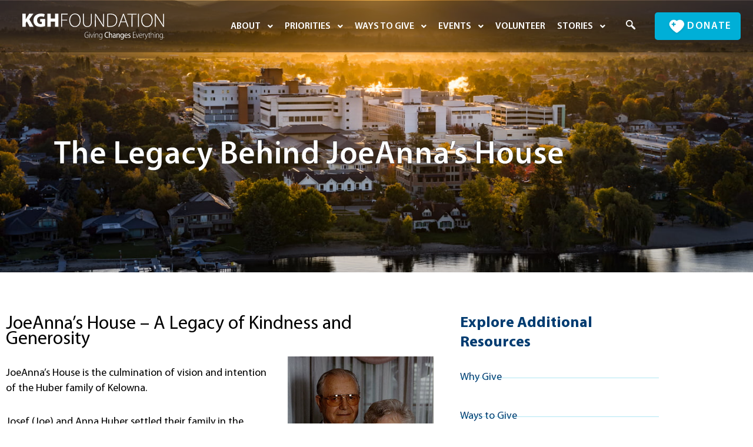

--- FILE ---
content_type: text/css; charset=UTF-8
request_url: https://www.kghfoundation.com/wp-content/uploads/elementor/css/post-11.css?ver=1769635227
body_size: 85
content:
.elementor-kit-11{--e-global-color-primary:#00AFD7;--e-global-color-secondary:#003C71;--e-global-color-text:#000000;--e-global-color-accent:#00AFD7;--e-global-color-27930e5:#63666A;--e-global-color-86c72f8:#ABD4C8;--e-global-color-3e5c239:#1D428A;--e-global-color-ef2e950:#F80093;--e-global-color-81e93d4:#F1B434;--e-global-color-05bc213:#00B2A9;--e-global-color-c32273a:#A3C7D2;--e-global-color-c01918b:#E1E000;--e-global-color-f46a73e:#772583;--e-global-color-0191481:#E35205;--e-global-color-2b8ca29:#B5BD00;--e-global-color-fa501b8:#A3C7D2;--e-global-color-e226124:#3A728A;--e-global-typography-primary-font-family:"Myriad Pro";--e-global-typography-primary-font-size:40px;--e-global-typography-primary-font-weight:800;--e-global-typography-secondary-font-family:"Myriad Pro";--e-global-typography-secondary-font-size:35px;--e-global-typography-secondary-font-weight:600;--e-global-typography-text-font-family:"Myriad Pro";--e-global-typography-text-font-weight:400;--e-global-typography-accent-font-family:"Myriad Pro";--e-global-typography-accent-font-weight:500;}.elementor-kit-11 e-page-transition{background-color:#FFBC7D;}.elementor-section.elementor-section-boxed > .elementor-container{max-width:1140px;}.e-con{--container-max-width:1140px;}.elementor-widget:not(:last-child){margin-block-end:20px;}.elementor-element{--widgets-spacing:20px 20px;--widgets-spacing-row:20px;--widgets-spacing-column:20px;}{}h1.entry-title{display:var(--page-title-display);}@media(max-width:1024px){.elementor-section.elementor-section-boxed > .elementor-container{max-width:1024px;}.e-con{--container-max-width:1024px;}}@media(max-width:767px){.elementor-section.elementor-section-boxed > .elementor-container{max-width:767px;}.e-con{--container-max-width:767px;}}/* Start Custom Fonts CSS */@font-face {
	font-family: 'Myriad Pro';
	font-style: normal;
	font-weight: 400;
	font-display: auto;
	src: url('https://www.kghfoundation.com/wp-content/uploads/2023/08/MiConv.com__MYRIADPRO-REGULAR.ttf') format('truetype');
}
@font-face {
	font-family: 'Myriad Pro';
	font-style: normal;
	font-weight: 800;
	font-display: auto;
	src: url('https://www.kghfoundation.com/wp-content/uploads/2023/08/MiConv.com__MYRIADPRO-BOLD.ttf') format('truetype');
}
@font-face {
	font-family: 'Myriad Pro';
	font-style: normal;
	font-weight: 300;
	font-display: auto;
	src: url('https://www.kghfoundation.com/wp-content/uploads/2023/08/MiConv.com__MyriadPro-Light.ttf') format('truetype');
}
@font-face {
	font-family: 'Myriad Pro';
	font-style: normal;
	font-weight: 600;
	font-display: auto;
	src: url('https://www.kghfoundation.com/wp-content/uploads/2023/08/MiConv.com__MYRIADPRO-SEMIBOLD.ttf') format('truetype');
}
/* End Custom Fonts CSS */

--- FILE ---
content_type: text/css; charset=UTF-8
request_url: https://www.kghfoundation.com/wp-content/uploads/elementor/css/post-50.css?ver=1769635228
body_size: 1288
content:
.elementor-50 .elementor-element.elementor-element-57fc61d > .elementor-container > .elementor-column > .elementor-widget-wrap{align-content:center;align-items:center;}.elementor-50 .elementor-element.elementor-element-57fc61d:not(.elementor-motion-effects-element-type-background), .elementor-50 .elementor-element.elementor-element-57fc61d > .elementor-motion-effects-container > .elementor-motion-effects-layer{background-color:#00000060;}.elementor-50 .elementor-element.elementor-element-57fc61d{transition:background 0.3s, border 0.3s, border-radius 0.3s, box-shadow 0.3s;margin-top:-15px;margin-bottom:0px;padding:1% 3% 1% 3%;}.elementor-50 .elementor-element.elementor-element-57fc61d > .elementor-background-overlay{transition:background 0.3s, border-radius 0.3s, opacity 0.3s;}.elementor-50 .elementor-element.elementor-element-0d7c22e > .elementor-widget-wrap > .elementor-widget:not(.elementor-widget__width-auto):not(.elementor-widget__width-initial):not(:last-child):not(.elementor-absolute){margin-block-end:0px;}.elementor-widget-ha-navigation-menu .ha-navigation-menu-wrapper ul.menu li a, .elementor-widget-ha-navigation-menu .ha-navigation-burger-menu ul.menu li a{font-family:var( --e-global-typography-primary-font-family ), Sans-serif;font-size:var( --e-global-typography-primary-font-size );font-weight:var( --e-global-typography-primary-font-weight );}.elementor-widget-ha-navigation-menu .ha-navigation-menu-wrapper ul.sub-menu > li > a{font-family:var( --e-global-typography-primary-font-family ), Sans-serif;font-size:var( --e-global-typography-primary-font-size );font-weight:var( --e-global-typography-primary-font-weight );}.elementor-50 .elementor-element.elementor-element-283e052{width:var( --container-widget-width, 102.503% );max-width:102.503%;--container-widget-width:102.503%;--container-widget-flex-grow:0;}.elementor-50 .elementor-element.elementor-element-283e052 > .elementor-widget-container{padding:0px 0px 0px 0px;}.elementor-50 .elementor-element.elementor-element-283e052 .ha-navigation-menu-wrapper{justify-content:flex-end;}.elementor-50 .elementor-element.elementor-element-283e052 .ha-navigation-burger-menu .ha-nav-humberger-wrapper{justify-content:flex-end;}.elementor-50 .elementor-element.elementor-element-283e052 .ha-nav-menu .menu li.menu-item a{padding-left:10px;}.elementor-50 .elementor-element.elementor-element-283e052 .ha-nav-menu .menu li.menu-item{padding-right:10px;}.elementor-50 .elementor-element.elementor-element-283e052 .ha-navigation-menu-wrapper ul.menu li a:hover{text-decoration:none;}.elementor-50 .elementor-element.elementor-element-283e052 .ha-navigation-menu-wrapper ul.menu li a, .elementor-50 .elementor-element.elementor-element-283e052 .ha-navigation-burger-menu ul.menu li a{font-family:"Myriad Pro", Sans-serif;font-size:17px;font-weight:600;text-transform:uppercase;}.elementor-50 .elementor-element.elementor-element-283e052 .ha-navigation-menu-wrapper ul.menu > li > a{color:#FFFFFF;}.elementor-50 .elementor-element.elementor-element-283e052 .ha-navigation-menu-wrapper ul.menu li .ha-submenu-indicator-wrap{color:#FFFFFF;}.elementor-50 .elementor-element.elementor-element-283e052 .ha-navigation-burger-menu ul.menu li a{color:#FFFFFF;}.elementor-50 .elementor-element.elementor-element-283e052 .ha-navigation-burger-menu ul.menu li .ha-submenu-indicator-wrap{color:#FFFFFF;}.elementor-50 .elementor-element.elementor-element-283e052 .ha-navigation-menu-wrapper ul.menu > li:hover > a{color:#D8D8D8;}.elementor-50 .elementor-element.elementor-element-283e052 .ha-navigation-menu-wrapper ul.menu > li:hover > .ha-submenu-indicator-wrap{color:#D8D8D8;}.elementor-50 .elementor-element.elementor-element-283e052 .ha-nav-menu ul.menu > li.active > a{color:#FFFFFF;}.elementor-50 .elementor-element.elementor-element-283e052 .ha-nav-menu ul.menu > li.active > .ha-submenu-indicator-wrap{color:#FFFFFF;}.elementor-50 .elementor-element.elementor-element-283e052 .ha-nav-menu ul.menu > li.current-menu-ancestor > a{color:#FFFFFF;}.elementor-50 .elementor-element.elementor-element-283e052 .ha-nav-menu ul.menu > li.current-menu-ancestor > .ha-submenu-indicator-wrap{color:#FFFFFF;}.elementor-50 .elementor-element.elementor-element-283e052 .ha-navigation-menu-wrapper ul.sub-menu{width:280px;}.elementor-50 .elementor-element.elementor-element-283e052 .ha-navigation-menu-wrapper ul.sub-menu > li{padding:0px 0px 0px 0px;}.elementor-50 .elementor-element.elementor-element-283e052 .ha-navigation-menu-wrapper ul.sub-menu > li > a{color:#000000;}.elementor-50 .elementor-element.elementor-element-283e052 .ha-navigation-menu-wrapper ul.sub-menu > li > .ha-submenu-indicator-wrap{color:#000000;}.elementor-50 .elementor-element.elementor-element-283e052 .ha-navigation-menu-wrapper ul.sub-menu > li:hover > a{color:var( --e-global-color-secondary );}.elementor-50 .elementor-element.elementor-element-283e052 .ha-navigation-menu-wrapper ul.sub-menu > li:hover > .ha-submenu-indicator-wrap{color:var( --e-global-color-secondary );}.elementor-50 .elementor-element.elementor-element-283e052 .ha-navigation-burger-menu .ha-nav-humberger-wrapper .ha-menu-toggler{font-size:22px;border-width:1px;border-radius:5px;color:#7a7a7a;border-color:#7a7a7a;}.elementor-50 .elementor-element.elementor-element-283e052 .ha-navigation-burger-menu ul.menu li.menu-item:not(:last-child){border-bottom-color:#c4c4c4;}.elementor-50 .elementor-element.elementor-element-e456f18 .ekit-sidebar-group{--transition-duration:0.5s;}.elementor-50 .elementor-element.elementor-element-e456f18 .ekit_navSidebar-button{color:#333;}.elementor-50 .elementor-element.elementor-element-e456f18 .ekit_navSidebar-button svg path{stroke:#333;fill:#333;}.elementor-50 .elementor-element.elementor-element-e456f18 .ekit_navSidebar-button i{font-size:20px;}.elementor-50 .elementor-element.elementor-element-e456f18 .ekit_navSidebar-button svg{max-width:20px;}.elementor-50 .elementor-element.elementor-element-e456f18 .ekit_navSidebar-button, .elementor-50 .elementor-element.elementor-element-e456f18 .ekit_social_media ul > li:last-child{padding:4px 7px 5px 7px;}.elementor-50 .elementor-element.elementor-element-e456f18 .ekit_close-side-widget{color:#333;border-radius:50% 50% 50% 50%;padding:4px 7px 5px 7px;}.elementor-50 .elementor-element.elementor-element-e456f18 .ekit_close-side-widget svg path{stroke:#333;fill:#333;}.elementor-50 .elementor-element.elementor-element-e456f18 .ekit_close-side-widget i{font-size:20px;}.elementor-50 .elementor-element.elementor-element-e456f18 .ekit_close-side-widget svg{max-width:20px;}.elementor-50 .elementor-element.elementor-element-ad0ed85 > .elementor-container > .elementor-column > .elementor-widget-wrap{align-content:center;align-items:center;}.elementor-50 .elementor-element.elementor-element-7c4e17e > .elementor-element-populated{padding:0px 0px 0px 0px;}.elementor-50 .elementor-element.elementor-element-42aa9ab .ekit_navsearch-button :is(i, svg){font-size:30px;}.elementor-50 .elementor-element.elementor-element-42aa9ab .ekit_navsearch-button, .elementor-50 .elementor-element.elementor-element-42aa9ab .ekit_search-button{color:var( --e-global-color-astglobalcolor5 );fill:var( --e-global-color-astglobalcolor5 );}.elementor-50 .elementor-element.elementor-element-42aa9ab .ekit_navsearch-button{margin:0px 0px 0px 0px;padding:0px 0px 0px 30px;width:75px;height:40px;line-height:40px;text-align:center;}.elementor-50 .elementor-element.elementor-element-c3b08de > .elementor-element-populated{padding:0px 0px 0px 0px;}.elementor-widget-button .elementor-button{background-color:var( --e-global-color-accent );font-family:var( --e-global-typography-accent-font-family ), Sans-serif;font-weight:var( --e-global-typography-accent-font-weight );}.elementor-50 .elementor-element.elementor-element-b63a68d .elementor-button:hover, .elementor-50 .elementor-element.elementor-element-b63a68d .elementor-button:focus{background-color:#003C71;}.elementor-50 .elementor-element.elementor-element-b63a68d{width:var( --container-widget-width, 110.593% );max-width:110.593%;--container-widget-width:110.593%;--container-widget-flex-grow:0;}.elementor-50 .elementor-element.elementor-element-b63a68d .elementor-button-content-wrapper{flex-direction:row;}.elementor-50 .elementor-element.elementor-element-b63a68d .elementor-button .elementor-button-content-wrapper{gap:-1px;}.elementor-50 .elementor-element.elementor-element-b63a68d .elementor-button{-webkit-box-pack:center;-ms-flex-pack:center;justify-content:center;-webkit-box-align:center;-ms-flex-align:center;align-items:center;display:inline-flex;font-family:"Myriad Pro", Sans-serif;font-size:16px;font-weight:600;text-transform:uppercase;letter-spacing:1.6px;border-radius:5px 5px 5px 5px;padding:18px 35px 18px 35px;}.elementor-50 .elementor-element.elementor-element-77ff60f > .elementor-container > .elementor-column > .elementor-widget-wrap{align-content:center;align-items:center;}.elementor-50 .elementor-element.elementor-element-d9e7cc5 > .elementor-element-populated{padding:0px 0px 0px 0px;}.elementor-50 .elementor-element.elementor-element-bf0428c > .elementor-element-populated{padding:0px 0px 0px 0px;}.elementor-50 .elementor-element.elementor-element-c4d1c5a .elementor-button:hover, .elementor-50 .elementor-element.elementor-element-c4d1c5a .elementor-button:focus{background-color:#003C71;}.elementor-50 .elementor-element.elementor-element-c4d1c5a .elementor-button-content-wrapper{flex-direction:row;}.elementor-50 .elementor-element.elementor-element-c4d1c5a .elementor-button .elementor-button-content-wrapper{gap:3px;}.elementor-50 .elementor-element.elementor-element-c4d1c5a .elementor-button{font-family:"Myriad Pro", Sans-serif;font-weight:600;}.elementor-50 .elementor-element.elementor-element-17644af > .elementor-element-populated{padding:0px 0px 0px 0px;}.elementor-50 .elementor-element.elementor-element-2c97fc1 .ekit-sidebar-group{--transition-duration:0.5s;}.elementor-50 .elementor-element.elementor-element-2c97fc1 .ekit_navSidebar-button{color:#333;}.elementor-50 .elementor-element.elementor-element-2c97fc1 .ekit_navSidebar-button svg path{stroke:#333;fill:#333;}.elementor-50 .elementor-element.elementor-element-2c97fc1 .ekit_navSidebar-button i{font-size:20px;}.elementor-50 .elementor-element.elementor-element-2c97fc1 .ekit_navSidebar-button svg{max-width:20px;}.elementor-50 .elementor-element.elementor-element-2c97fc1 .ekit_navSidebar-button, .elementor-50 .elementor-element.elementor-element-2c97fc1 .ekit_social_media ul > li:last-child{padding:4px 7px 5px 7px;}.elementor-50 .elementor-element.elementor-element-2c97fc1 .ekit_close-side-widget{color:#333;border-radius:50% 50% 50% 50%;padding:4px 7px 5px 7px;}.elementor-50 .elementor-element.elementor-element-2c97fc1 .ekit_close-side-widget svg path{stroke:#333;fill:#333;}.elementor-50 .elementor-element.elementor-element-2c97fc1 .ekit_close-side-widget i{font-size:20px;}.elementor-50 .elementor-element.elementor-element-2c97fc1 .ekit_close-side-widget svg{max-width:20px;}.elementor-theme-builder-content-area{height:400px;}.elementor-location-header:before, .elementor-location-footer:before{content:"";display:table;clear:both;}@media(min-width:768px){.elementor-50 .elementor-element.elementor-element-61a7e2f{width:18.008%;}.elementor-50 .elementor-element.elementor-element-0d7c22e{width:56.868%;}.elementor-50 .elementor-element.elementor-element-3a7a0d7{width:20.124%;}.elementor-50 .elementor-element.elementor-element-5037212{width:4.753%;}}@media(max-width:1366px) and (min-width:768px){.elementor-50 .elementor-element.elementor-element-61a7e2f{width:20%;}.elementor-50 .elementor-element.elementor-element-0d7c22e{width:64%;}.elementor-50 .elementor-element.elementor-element-3a7a0d7{width:16%;}.elementor-50 .elementor-element.elementor-element-5037212{width:20%;}}@media(max-width:1200px) and (min-width:768px){.elementor-50 .elementor-element.elementor-element-61a7e2f{width:30%;}.elementor-50 .elementor-element.elementor-element-0d7c22e{width:50%;}.elementor-50 .elementor-element.elementor-element-3a7a0d7{width:20%;}.elementor-50 .elementor-element.elementor-element-5037212{width:30%;}}@media(max-width:1024px) and (min-width:768px){.elementor-50 .elementor-element.elementor-element-0d7c22e{width:45%;}.elementor-50 .elementor-element.elementor-element-3a7a0d7{width:25%;}}@media(max-width:1366px){.elementor-50 .elementor-element.elementor-element-61a7e2f > .elementor-element-populated{padding:0px 0px 0px 0px;}.elementor-widget-ha-navigation-menu .ha-navigation-menu-wrapper ul.menu li a, .elementor-widget-ha-navigation-menu .ha-navigation-burger-menu ul.menu li a{font-size:var( --e-global-typography-primary-font-size );}.elementor-widget-ha-navigation-menu .ha-navigation-menu-wrapper ul.sub-menu > li > a{font-size:var( --e-global-typography-primary-font-size );}.elementor-50 .elementor-element.elementor-element-283e052 .ha-nav-menu .menu li.menu-item a{padding-left:10px;}.elementor-50 .elementor-element.elementor-element-283e052 .ha-nav-menu .menu li.menu-item{padding-right:10px;}.elementor-50 .elementor-element.elementor-element-283e052 .ha-navigation-menu-wrapper ul.menu li a, .elementor-50 .elementor-element.elementor-element-283e052 .ha-navigation-burger-menu ul.menu li a{font-size:16px;}.elementor-50 .elementor-element.elementor-element-3a7a0d7 > .elementor-element-populated{padding:0px 0px 0px 0px;}.elementor-50 .elementor-element.elementor-element-b63a68d .elementor-button{font-size:17px;padding:15px 15px 15px 15px;}.elementor-50 .elementor-element.elementor-element-5037212 > .elementor-element-populated{padding:0px 0px 0px 0px;}}@media(max-width:1200px){.elementor-50 .elementor-element.elementor-element-57fc61d{padding:20px 40px 15px 45px;}.elementor-50 .elementor-element.elementor-element-e456f18 .ekit_navSidebar-button{color:#FFFFFF;}.elementor-50 .elementor-element.elementor-element-e456f18 .ekit_navSidebar-button svg path{stroke:#FFFFFF;fill:#FFFFFF;}.elementor-50 .elementor-element.elementor-element-e456f18 .ekit-offcanvas-toggle-wraper{text-align:right;}.elementor-50 .elementor-element.elementor-element-2c97fc1 .ekit_navSidebar-button{color:#FFFFFF;}.elementor-50 .elementor-element.elementor-element-2c97fc1 .ekit_navSidebar-button svg path{stroke:#FFFFFF;fill:#FFFFFF;}.elementor-50 .elementor-element.elementor-element-2c97fc1 .ekit-offcanvas-toggle-wraper{text-align:right;}}@media(max-width:1024px){.elementor-50 .elementor-element.elementor-element-57fc61d{padding:3% 5% 3% 5%;}.elementor-widget-ha-navigation-menu .ha-navigation-menu-wrapper ul.menu li a, .elementor-widget-ha-navigation-menu .ha-navigation-burger-menu ul.menu li a{font-size:var( --e-global-typography-primary-font-size );}.elementor-widget-ha-navigation-menu .ha-navigation-menu-wrapper ul.sub-menu > li > a{font-size:var( --e-global-typography-primary-font-size );}.elementor-50 .elementor-element.elementor-element-ad0ed85 > .elementor-container{max-width:500px;}.elementor-50 .elementor-element.elementor-element-42aa9ab .ekit_navsearch-button{text-align:left;}.elementor-50 .elementor-element.elementor-element-b63a68d{width:var( --container-widget-width, 158.891px );max-width:158.891px;--container-widget-width:158.891px;--container-widget-flex-grow:0;}}@media(max-width:767px){.elementor-50 .elementor-element.elementor-element-61a7e2f{width:80%;}.elementor-50 .elementor-element.elementor-element-61a7e2f > .elementor-element-populated{padding:15px 15px 15px 15px;}.elementor-50 .elementor-element.elementor-element-c9094e2{width:var( --container-widget-width, 138px );max-width:138px;--container-widget-width:138px;--container-widget-flex-grow:0;}.elementor-50 .elementor-element.elementor-element-0d7c22e{width:20%;}.elementor-widget-ha-navigation-menu .ha-navigation-menu-wrapper ul.menu li a, .elementor-widget-ha-navigation-menu .ha-navigation-burger-menu ul.menu li a{font-size:var( --e-global-typography-primary-font-size );}.elementor-widget-ha-navigation-menu .ha-navigation-menu-wrapper ul.sub-menu > li > a{font-size:var( --e-global-typography-primary-font-size );}.elementor-50 .elementor-element.elementor-element-e456f18 .ekit_navSidebar-button i{font-size:35px;}.elementor-50 .elementor-element.elementor-element-e456f18 .ekit_navSidebar-button svg{max-width:35px;}.elementor-50 .elementor-element.elementor-element-5037212{width:100%;}.elementor-50 .elementor-element.elementor-element-77ff60f{margin-top:15px;margin-bottom:15px;}.elementor-50 .elementor-element.elementor-element-d9e7cc5{width:45%;}.elementor-50 .elementor-element.elementor-element-c43ea9c{width:var( --container-widget-width, 138px );max-width:138px;--container-widget-width:138px;--container-widget-flex-grow:0;}.elementor-50 .elementor-element.elementor-element-bf0428c{width:37%;}.elementor-50 .elementor-element.elementor-element-c4d1c5a > .elementor-widget-container{padding:0px 0px 0px 0px;}.elementor-50 .elementor-element.elementor-element-c4d1c5a .elementor-button{border-radius:5px 5px 5px 5px;padding:12px 18px 12px 18px;}.elementor-50 .elementor-element.elementor-element-17644af{width:18%;}.elementor-50 .elementor-element.elementor-element-2c97fc1 .ekit_navSidebar-button i{font-size:35px;}.elementor-50 .elementor-element.elementor-element-2c97fc1 .ekit_navSidebar-button svg{max-width:35px;}}

--- FILE ---
content_type: text/css; charset=UTF-8
request_url: https://www.kghfoundation.com/wp-content/uploads/elementor/css/post-114.css?ver=1769635229
body_size: 2401
content:
.elementor-114 .elementor-element.elementor-element-c8f42c7 > .elementor-container{max-width:1100px;}.elementor-114 .elementor-element.elementor-element-c8f42c7{padding:40px 0px 80px 0px;}.elementor-114 .elementor-element.elementor-element-63a973a:not(.elementor-motion-effects-element-type-background) > .elementor-widget-wrap, .elementor-114 .elementor-element.elementor-element-63a973a > .elementor-widget-wrap > .elementor-motion-effects-container > .elementor-motion-effects-layer{background-image:url("https://www.kghfoundation.com/wp-content/uploads/2023/08/Path-637-1.png");background-position:bottom right;background-repeat:no-repeat;background-size:300px auto;}.elementor-114 .elementor-element.elementor-element-63a973a > .elementor-widget-wrap > .elementor-widget:not(.elementor-widget__width-auto):not(.elementor-widget__width-initial):not(:last-child):not(.elementor-absolute){margin-block-end:0px;}.elementor-114 .elementor-element.elementor-element-63a973a > .elementor-element-populated{transition:background 0.3s, border 0.3s, border-radius 0.3s, box-shadow 0.3s;}.elementor-114 .elementor-element.elementor-element-63a973a > .elementor-element-populated > .elementor-background-overlay{transition:background 0.3s, border-radius 0.3s, opacity 0.3s;}.elementor-widget-heading .elementor-heading-title{font-family:var( --e-global-typography-primary-font-family ), Sans-serif;font-size:var( --e-global-typography-primary-font-size );font-weight:var( --e-global-typography-primary-font-weight );color:var( --e-global-color-primary );}.elementor-114 .elementor-element.elementor-element-0ee34f4 > .elementor-widget-container{padding:0px 0px 10px 0px;}.elementor-114 .elementor-element.elementor-element-0ee34f4{text-align:center;}.elementor-114 .elementor-element.elementor-element-0ee34f4 .elementor-heading-title{font-family:"Myriad Pro", Sans-serif;font-size:20px;font-weight:800;}.elementor-widget-text-editor{font-family:var( --e-global-typography-text-font-family ), Sans-serif;font-weight:var( --e-global-typography-text-font-weight );color:var( --e-global-color-text );}.elementor-widget-text-editor.elementor-drop-cap-view-stacked .elementor-drop-cap{background-color:var( --e-global-color-primary );}.elementor-widget-text-editor.elementor-drop-cap-view-framed .elementor-drop-cap, .elementor-widget-text-editor.elementor-drop-cap-view-default .elementor-drop-cap{color:var( --e-global-color-primary );border-color:var( --e-global-color-primary );}.elementor-114 .elementor-element.elementor-element-5386c47 > .elementor-widget-container{padding:0px 0px 30px 0px;}.elementor-114 .elementor-element.elementor-element-5386c47{text-align:center;font-family:"Myriad Pro", Sans-serif;font-size:55px;font-weight:300;line-height:60px;color:#003C71;}.elementor-widget-testimonial-carousel .elementor-testimonial__text{color:var( --e-global-color-text );font-family:var( --e-global-typography-text-font-family ), Sans-serif;font-weight:var( --e-global-typography-text-font-weight );}.elementor-widget-testimonial-carousel .elementor-testimonial__name{color:var( --e-global-color-text );font-family:var( --e-global-typography-primary-font-family ), Sans-serif;font-size:var( --e-global-typography-primary-font-size );font-weight:var( --e-global-typography-primary-font-weight );}.elementor-widget-testimonial-carousel .elementor-testimonial__title{color:var( --e-global-color-primary );font-family:var( --e-global-typography-secondary-font-family ), Sans-serif;font-size:var( --e-global-typography-secondary-font-size );font-weight:var( --e-global-typography-secondary-font-weight );}.elementor-114 .elementor-element.elementor-element-4578923 .swiper-pagination-bullet-active, .elementor-114 .elementor-element.elementor-element-4578923 .swiper-pagination-progressbar-fill{background-color:var( --e-global-color-primary );}.elementor-114 .elementor-element.elementor-element-4578923 .swiper-pagination-fraction{color:var( --e-global-color-primary );}.elementor-114 .elementor-element.elementor-element-4578923.elementor-arrows-yes .elementor-main-swiper{width:calc( 90% - 40px );}.elementor-114 .elementor-element.elementor-element-4578923 .elementor-main-swiper{width:90%;}.elementor-114 .elementor-element.elementor-element-4578923 .elementor-swiper-button{font-size:30px;color:#003C71;}.elementor-114 .elementor-element.elementor-element-4578923 .elementor-swiper-button svg{fill:#003C71;}.elementor-114 .elementor-element.elementor-element-4578923 .swiper-pagination-bullet{height:9px;width:9px;}.elementor-114 .elementor-element.elementor-element-4578923 .swiper-horizontal .swiper-pagination-progressbar{height:9px;}.elementor-114 .elementor-element.elementor-element-4578923 .swiper-pagination-bullet:not(.swiper-pagination-bullet-active){background-color:#FFFFFF;opacity:1;}.elementor-114 .elementor-element.elementor-element-4578923 .elementor-testimonial__text{color:#00203D;font-family:"Myriad Pro", Sans-serif;font-size:18px;font-weight:400;font-style:normal;}.elementor-114 .elementor-element.elementor-element-4578923 .elementor-testimonial__name{color:var( --e-global-color-primary );font-family:"Myriad Pro", Sans-serif;font-size:16px;font-weight:800;}.elementor-114 .elementor-element.elementor-element-4578923 .elementor-testimonial__title{color:#00203D;font-family:"Myriad Pro", Sans-serif;font-size:16px;font-weight:400;}.elementor-114 .elementor-element.elementor-element-d9766e2 > .elementor-container{max-width:1100px;}.elementor-114 .elementor-element.elementor-element-d9766e2{margin-top:0px;margin-bottom:0px;}.elementor-114 .elementor-element.elementor-element-c3c965c:not(.elementor-motion-effects-element-type-background) > .elementor-widget-wrap, .elementor-114 .elementor-element.elementor-element-c3c965c > .elementor-widget-wrap > .elementor-motion-effects-container > .elementor-motion-effects-layer{background-color:var( --e-global-color-primary );}.elementor-114 .elementor-element.elementor-element-c3c965c.elementor-column > .elementor-widget-wrap{justify-content:center;}.elementor-114 .elementor-element.elementor-element-c3c965c > .elementor-element-populated, .elementor-114 .elementor-element.elementor-element-c3c965c > .elementor-element-populated > .elementor-background-overlay, .elementor-114 .elementor-element.elementor-element-c3c965c > .elementor-background-slideshow{border-radius:15px 15px 15px 15px;}.elementor-114 .elementor-element.elementor-element-c3c965c > .elementor-element-populated{transition:background 0.3s, border 0.3s, border-radius 0.3s, box-shadow 0.3s;padding:50px 20px 50px 20px;}.elementor-114 .elementor-element.elementor-element-c3c965c > .elementor-element-populated > .elementor-background-overlay{transition:background 0.3s, border-radius 0.3s, opacity 0.3s;}.elementor-114 .elementor-element.elementor-element-c3c965c{z-index:1;}.elementor-114 .elementor-element.elementor-element-791835d > .elementor-widget-container{padding:0px 0px 10px 0px;}.elementor-114 .elementor-element.elementor-element-791835d{text-align:center;}.elementor-114 .elementor-element.elementor-element-791835d .elementor-heading-title{font-family:"Myriad Pro", Sans-serif;font-size:37px;font-weight:600;text-transform:none;color:#FFFFFF;}.elementor-114 .elementor-element.elementor-element-494d9bc{width:var( --container-widget-width, 70% );max-width:70%;--container-widget-width:70%;--container-widget-flex-grow:0;text-align:center;font-family:"Myriad Pro", Sans-serif;font-size:17px;font-weight:400;line-height:26px;color:#FFFFFF;}.elementor-114 .elementor-element.elementor-element-2f0b7b7{padding:20px 5px 5px 5px;}.elementor-widget-button .elementor-button{background-color:var( --e-global-color-accent );font-family:var( --e-global-typography-accent-font-family ), Sans-serif;font-weight:var( --e-global-typography-accent-font-weight );}.elementor-114 .elementor-element.elementor-element-1b79956 .elementor-button{background-color:var( --e-global-color-secondary );-webkit-box-pack:center;-ms-flex-pack:center;justify-content:center;-webkit-box-align:center;-ms-flex-align:center;align-items:center;display:inline-flex;font-family:"Myriad Pro", Sans-serif;font-size:16px;font-weight:600;text-transform:uppercase;letter-spacing:1.6px;border-radius:5px 5px 5px 5px;}.elementor-114 .elementor-element.elementor-element-1b79956 .elementor-button-content-wrapper{flex-direction:row;}.elementor-114 .elementor-element.elementor-element-1b79956 .elementor-button:hover, .elementor-114 .elementor-element.elementor-element-1b79956 .elementor-button:focus{color:var( --e-global-color-primary );}.elementor-114 .elementor-element.elementor-element-1b79956 .elementor-button:hover svg, .elementor-114 .elementor-element.elementor-element-1b79956 .elementor-button:focus svg{fill:var( --e-global-color-primary );}.elementor-114 .elementor-element.elementor-element-1fc8a99 .elementor-button{background-color:#FFFFFF;-webkit-box-pack:center;-ms-flex-pack:center;justify-content:center;-webkit-box-align:center;-ms-flex-align:center;align-items:center;display:inline-flex;font-family:"Myriad Pro", Sans-serif;font-size:16px;font-weight:600;text-transform:uppercase;letter-spacing:1.6px;fill:var( --e-global-color-primary );color:var( --e-global-color-primary );border-radius:5px 5px 5px 5px;}.elementor-114 .elementor-element.elementor-element-1fc8a99 .elementor-button:hover, .elementor-114 .elementor-element.elementor-element-1fc8a99 .elementor-button:focus{background-color:var( --e-global-color-secondary );color:#FFFFFF;}.elementor-114 .elementor-element.elementor-element-1fc8a99 .elementor-button:hover svg, .elementor-114 .elementor-element.elementor-element-1fc8a99 .elementor-button:focus svg{fill:#FFFFFF;}.elementor-114 .elementor-element.elementor-element-d1c0273:not(.elementor-motion-effects-element-type-background), .elementor-114 .elementor-element.elementor-element-d1c0273 > .elementor-motion-effects-container > .elementor-motion-effects-layer{background-color:var( --e-global-color-secondary );background-image:url("https://www.kghfoundation.com/wp-content/uploads/2023/08/heart3.png");background-position:bottom right;background-repeat:no-repeat;background-size:initial;}.elementor-114 .elementor-element.elementor-element-d1c0273 > .elementor-container{max-width:1250px;}.elementor-114 .elementor-element.elementor-element-d1c0273{transition:background 0.3s, border 0.3s, border-radius 0.3s, box-shadow 0.3s;margin-top:-120px;margin-bottom:0px;padding:200px 0px 10px 0px;}.elementor-114 .elementor-element.elementor-element-d1c0273 > .elementor-background-overlay{transition:background 0.3s, border-radius 0.3s, opacity 0.3s;}.elementor-114 .elementor-element.elementor-element-45f9b63 > .elementor-element-populated{padding:0px 0px 0px 0px;}.elementor-widget-image .widget-image-caption{color:var( --e-global-color-text );font-family:var( --e-global-typography-text-font-family ), Sans-serif;font-weight:var( --e-global-typography-text-font-weight );}.elementor-114 .elementor-element.elementor-element-5360fd8{text-align:start;}.elementor-114 .elementor-element.elementor-element-5360fd8 img{width:70%;}.elementor-114 .elementor-element.elementor-element-680ce1f > .elementor-widget-container{padding:10px 0px 10px 0px;}.elementor-114 .elementor-element.elementor-element-680ce1f{text-align:start;}.elementor-114 .elementor-element.elementor-element-680ce1f .elementor-heading-title{font-family:"Myriad Pro", Sans-serif;font-size:16px;font-weight:400;color:#FFFFFF;}.elementor-114 .elementor-element.elementor-element-d03a4fb > .elementor-widget-container{margin:0px 0px -20px 0px;padding:0px 0px 0px 0px;}.elementor-114 .elementor-element.elementor-element-d03a4fb{color:#FFFFFF;}.elementor-114 .elementor-element.elementor-element-cfb16eb > .elementor-widget-container{margin:0px 0px 0px 0px;padding:0px 0px 0px 0px;}.elementor-114 .elementor-element.elementor-element-cfb16eb p{margin-block-end:1px;}.elementor-114 .elementor-element.elementor-element-cfb16eb{color:#FFFFFF;}.elementor-114 .elementor-element.elementor-element-4564e3c .elementor-button{background-color:var( --e-global-color-primary );-webkit-box-pack:center;-ms-flex-pack:center;justify-content:center;-webkit-box-align:center;-ms-flex-align:center;align-items:center;display:inline-flex;font-family:"Myriad Pro", Sans-serif;font-size:16px;font-weight:600;text-transform:uppercase;letter-spacing:1.6px;border-radius:5px 5px 5px 5px;}.elementor-114 .elementor-element.elementor-element-4564e3c .elementor-button:hover, .elementor-114 .elementor-element.elementor-element-4564e3c .elementor-button:focus{background-color:var( --e-global-color-primary );color:var( --e-global-color-secondary );}.elementor-114 .elementor-element.elementor-element-4564e3c .elementor-button-content-wrapper{flex-direction:row;}.elementor-114 .elementor-element.elementor-element-4564e3c .elementor-button:hover svg, .elementor-114 .elementor-element.elementor-element-4564e3c .elementor-button:focus svg{fill:var( --e-global-color-secondary );}.elementor-114 .elementor-element.elementor-element-52ab940 .elementor-repeater-item-921db0b.elementor-social-icon{background-color:var( --e-global-color-secondary );}.elementor-114 .elementor-element.elementor-element-52ab940 .elementor-repeater-item-20b3bba.elementor-social-icon{background-color:var( --e-global-color-secondary );}.elementor-114 .elementor-element.elementor-element-52ab940 .elementor-repeater-item-bbf35bf.elementor-social-icon{background-color:var( --e-global-color-secondary );}.elementor-114 .elementor-element.elementor-element-52ab940 .elementor-repeater-item-bbf35bf.elementor-social-icon i{color:#FFFFFF;}.elementor-114 .elementor-element.elementor-element-52ab940 .elementor-repeater-item-bbf35bf.elementor-social-icon svg{fill:#FFFFFF;}.elementor-114 .elementor-element.elementor-element-52ab940 .elementor-repeater-item-686c691.elementor-social-icon{background-color:#003C71;}.elementor-114 .elementor-element.elementor-element-52ab940 .elementor-repeater-item-987b4ac.elementor-social-icon{background-color:var( --e-global-color-secondary );}.elementor-114 .elementor-element.elementor-element-52ab940 .elementor-repeater-item-4445d72.elementor-social-icon{background-color:var( --e-global-color-secondary );}.elementor-114 .elementor-element.elementor-element-52ab940 .elementor-repeater-item-4445d72.elementor-social-icon i{color:#FFFFFF;}.elementor-114 .elementor-element.elementor-element-52ab940 .elementor-repeater-item-4445d72.elementor-social-icon svg{fill:#FFFFFF;}.elementor-114 .elementor-element.elementor-element-52ab940{--grid-template-columns:repeat(0, auto);--grid-column-gap:5px;--grid-row-gap:0px;}.elementor-114 .elementor-element.elementor-element-52ab940 .elementor-widget-container{text-align:left;}.elementor-114 .elementor-element.elementor-element-d3861dc .elementor-heading-title{font-family:"Myriad Pro", Sans-serif;font-size:18px;font-weight:800;letter-spacing:4px;color:#FFFFFF;}.elementor-widget-icon-list .elementor-icon-list-item:not(:last-child):after{border-color:var( --e-global-color-text );}.elementor-widget-icon-list .elementor-icon-list-icon i{color:var( --e-global-color-primary );}.elementor-widget-icon-list .elementor-icon-list-icon svg{fill:var( --e-global-color-primary );}.elementor-widget-icon-list .elementor-icon-list-item > .elementor-icon-list-text, .elementor-widget-icon-list .elementor-icon-list-item > a{font-family:var( --e-global-typography-text-font-family ), Sans-serif;font-weight:var( --e-global-typography-text-font-weight );}.elementor-widget-icon-list .elementor-icon-list-text{color:var( --e-global-color-secondary );}.elementor-114 .elementor-element.elementor-element-551e6df .elementor-icon-list-items:not(.elementor-inline-items) .elementor-icon-list-item:not(:last-child){padding-block-end:calc(10px/2);}.elementor-114 .elementor-element.elementor-element-551e6df .elementor-icon-list-items:not(.elementor-inline-items) .elementor-icon-list-item:not(:first-child){margin-block-start:calc(10px/2);}.elementor-114 .elementor-element.elementor-element-551e6df .elementor-icon-list-items.elementor-inline-items .elementor-icon-list-item{margin-inline:calc(10px/2);}.elementor-114 .elementor-element.elementor-element-551e6df .elementor-icon-list-items.elementor-inline-items{margin-inline:calc(-10px/2);}.elementor-114 .elementor-element.elementor-element-551e6df .elementor-icon-list-items.elementor-inline-items .elementor-icon-list-item:after{inset-inline-end:calc(-10px/2);}.elementor-114 .elementor-element.elementor-element-551e6df .elementor-icon-list-icon i{transition:color 0.3s;}.elementor-114 .elementor-element.elementor-element-551e6df .elementor-icon-list-icon svg{transition:fill 0.3s;}.elementor-114 .elementor-element.elementor-element-551e6df{--e-icon-list-icon-size:0px;--icon-vertical-offset:0px;}.elementor-114 .elementor-element.elementor-element-551e6df .elementor-icon-list-item > .elementor-icon-list-text, .elementor-114 .elementor-element.elementor-element-551e6df .elementor-icon-list-item > a{font-family:"Myriad Pro", Sans-serif;font-size:16px;font-weight:400;}.elementor-114 .elementor-element.elementor-element-551e6df .elementor-icon-list-text{color:#FFFFFF;transition:color 0.3s;}.elementor-114 .elementor-element.elementor-element-3cf5c41 .elementor-heading-title{font-family:"Myriad Pro", Sans-serif;font-size:18px;font-weight:800;letter-spacing:4px;color:#FFFFFF;}.elementor-114 .elementor-element.elementor-element-40f24a7 .elementor-icon-list-items:not(.elementor-inline-items) .elementor-icon-list-item:not(:last-child){padding-block-end:calc(10px/2);}.elementor-114 .elementor-element.elementor-element-40f24a7 .elementor-icon-list-items:not(.elementor-inline-items) .elementor-icon-list-item:not(:first-child){margin-block-start:calc(10px/2);}.elementor-114 .elementor-element.elementor-element-40f24a7 .elementor-icon-list-items.elementor-inline-items .elementor-icon-list-item{margin-inline:calc(10px/2);}.elementor-114 .elementor-element.elementor-element-40f24a7 .elementor-icon-list-items.elementor-inline-items{margin-inline:calc(-10px/2);}.elementor-114 .elementor-element.elementor-element-40f24a7 .elementor-icon-list-items.elementor-inline-items .elementor-icon-list-item:after{inset-inline-end:calc(-10px/2);}.elementor-114 .elementor-element.elementor-element-40f24a7 .elementor-icon-list-icon i{transition:color 0.3s;}.elementor-114 .elementor-element.elementor-element-40f24a7 .elementor-icon-list-icon svg{transition:fill 0.3s;}.elementor-114 .elementor-element.elementor-element-40f24a7{--e-icon-list-icon-size:0px;--icon-vertical-offset:0px;}.elementor-114 .elementor-element.elementor-element-40f24a7 .elementor-icon-list-item > .elementor-icon-list-text, .elementor-114 .elementor-element.elementor-element-40f24a7 .elementor-icon-list-item > a{font-family:"Myriad Pro", Sans-serif;font-size:16px;font-weight:400;}.elementor-114 .elementor-element.elementor-element-40f24a7 .elementor-icon-list-text{color:#FFFFFF;transition:color 0.3s;}.elementor-114 .elementor-element.elementor-element-256b713 > .elementor-widget-container{padding:0px 0px 0px 10px;}.elementor-114 .elementor-element.elementor-element-256b713{text-align:start;}.elementor-114 .elementor-element.elementor-element-c832971{text-align:start;}.elementor-114 .elementor-element.elementor-element-c832971 img{width:25%;}.elementor-114 .elementor-element.elementor-element-1d5f657 > .elementor-widget-wrap > .elementor-widget:not(.elementor-widget__width-auto):not(.elementor-widget__width-initial):not(:last-child):not(.elementor-absolute){margin-block-end:0px;}.elementor-114 .elementor-element.elementor-element-17899d3 > .elementor-widget-container{padding:0px 0px 20px 0px;}.elementor-114 .elementor-element.elementor-element-17899d3 .elementor-heading-title{font-family:"Myriad Pro", Sans-serif;font-size:18px;font-weight:800;letter-spacing:4px;color:#FFFFFF;}.elementor-114 .elementor-element.elementor-element-c681bd5 .elementor-icon-list-items:not(.elementor-inline-items) .elementor-icon-list-item:not(:last-child){padding-block-end:calc(10px/2);}.elementor-114 .elementor-element.elementor-element-c681bd5 .elementor-icon-list-items:not(.elementor-inline-items) .elementor-icon-list-item:not(:first-child){margin-block-start:calc(10px/2);}.elementor-114 .elementor-element.elementor-element-c681bd5 .elementor-icon-list-items.elementor-inline-items .elementor-icon-list-item{margin-inline:calc(10px/2);}.elementor-114 .elementor-element.elementor-element-c681bd5 .elementor-icon-list-items.elementor-inline-items{margin-inline:calc(-10px/2);}.elementor-114 .elementor-element.elementor-element-c681bd5 .elementor-icon-list-items.elementor-inline-items .elementor-icon-list-item:after{inset-inline-end:calc(-10px/2);}.elementor-114 .elementor-element.elementor-element-c681bd5 .elementor-icon-list-icon i{color:var( --e-global-color-primary );transition:color 0.3s;}.elementor-114 .elementor-element.elementor-element-c681bd5 .elementor-icon-list-icon svg{fill:var( --e-global-color-primary );transition:fill 0.3s;}.elementor-114 .elementor-element.elementor-element-c681bd5{--e-icon-list-icon-size:16px;--icon-vertical-offset:0px;}.elementor-114 .elementor-element.elementor-element-c681bd5 .elementor-icon-list-item > .elementor-icon-list-text, .elementor-114 .elementor-element.elementor-element-c681bd5 .elementor-icon-list-item > a{font-family:"Myriad Pro", Sans-serif;font-size:18px;font-weight:400;}.elementor-114 .elementor-element.elementor-element-c681bd5 .elementor-icon-list-text{color:#FFFFFF;transition:color 0.3s;}.elementor-114 .elementor-element.elementor-element-ad576f3 > .elementor-widget-container{padding:0px 0px 15px 0px;}.elementor-114 .elementor-element.elementor-element-ad576f3 .elementor-icon-list-items:not(.elementor-inline-items) .elementor-icon-list-item:not(:last-child){padding-block-end:calc(10px/2);}.elementor-114 .elementor-element.elementor-element-ad576f3 .elementor-icon-list-items:not(.elementor-inline-items) .elementor-icon-list-item:not(:first-child){margin-block-start:calc(10px/2);}.elementor-114 .elementor-element.elementor-element-ad576f3 .elementor-icon-list-items.elementor-inline-items .elementor-icon-list-item{margin-inline:calc(10px/2);}.elementor-114 .elementor-element.elementor-element-ad576f3 .elementor-icon-list-items.elementor-inline-items{margin-inline:calc(-10px/2);}.elementor-114 .elementor-element.elementor-element-ad576f3 .elementor-icon-list-items.elementor-inline-items .elementor-icon-list-item:after{inset-inline-end:calc(-10px/2);}.elementor-114 .elementor-element.elementor-element-ad576f3 .elementor-icon-list-icon i{color:var( --e-global-color-secondary );transition:color 0.3s;}.elementor-114 .elementor-element.elementor-element-ad576f3 .elementor-icon-list-icon svg{fill:var( --e-global-color-secondary );transition:fill 0.3s;}.elementor-114 .elementor-element.elementor-element-ad576f3{--e-icon-list-icon-size:16px;--icon-vertical-offset:0px;}.elementor-114 .elementor-element.elementor-element-ad576f3 .elementor-icon-list-item > .elementor-icon-list-text, .elementor-114 .elementor-element.elementor-element-ad576f3 .elementor-icon-list-item > a{font-family:"Myriad Pro", Sans-serif;font-size:16px;font-weight:300;}.elementor-114 .elementor-element.elementor-element-ad576f3 .elementor-icon-list-text{color:#FFFFFF;transition:color 0.3s;}.elementor-114 .elementor-element.elementor-element-bdfcbb0 .elementor-icon-list-items:not(.elementor-inline-items) .elementor-icon-list-item:not(:last-child){padding-block-end:calc(10px/2);}.elementor-114 .elementor-element.elementor-element-bdfcbb0 .elementor-icon-list-items:not(.elementor-inline-items) .elementor-icon-list-item:not(:first-child){margin-block-start:calc(10px/2);}.elementor-114 .elementor-element.elementor-element-bdfcbb0 .elementor-icon-list-items.elementor-inline-items .elementor-icon-list-item{margin-inline:calc(10px/2);}.elementor-114 .elementor-element.elementor-element-bdfcbb0 .elementor-icon-list-items.elementor-inline-items{margin-inline:calc(-10px/2);}.elementor-114 .elementor-element.elementor-element-bdfcbb0 .elementor-icon-list-items.elementor-inline-items .elementor-icon-list-item:after{inset-inline-end:calc(-10px/2);}.elementor-114 .elementor-element.elementor-element-bdfcbb0 .elementor-icon-list-icon i{color:var( --e-global-color-primary );transition:color 0.3s;}.elementor-114 .elementor-element.elementor-element-bdfcbb0 .elementor-icon-list-icon svg{fill:var( --e-global-color-primary );transition:fill 0.3s;}.elementor-114 .elementor-element.elementor-element-bdfcbb0{--e-icon-list-icon-size:16px;--icon-vertical-offset:0px;}.elementor-114 .elementor-element.elementor-element-bdfcbb0 .elementor-icon-list-item > .elementor-icon-list-text, .elementor-114 .elementor-element.elementor-element-bdfcbb0 .elementor-icon-list-item > a{font-family:"Myriad Pro", Sans-serif;font-size:18px;font-weight:400;}.elementor-114 .elementor-element.elementor-element-bdfcbb0 .elementor-icon-list-text{color:#FFFFFF;transition:color 0.3s;}.elementor-114 .elementor-element.elementor-element-1393b3d > .elementor-widget-container{padding:0px 0px 15px 0px;}.elementor-114 .elementor-element.elementor-element-1393b3d .elementor-icon-list-items:not(.elementor-inline-items) .elementor-icon-list-item:not(:last-child){padding-block-end:calc(10px/2);}.elementor-114 .elementor-element.elementor-element-1393b3d .elementor-icon-list-items:not(.elementor-inline-items) .elementor-icon-list-item:not(:first-child){margin-block-start:calc(10px/2);}.elementor-114 .elementor-element.elementor-element-1393b3d .elementor-icon-list-items.elementor-inline-items .elementor-icon-list-item{margin-inline:calc(10px/2);}.elementor-114 .elementor-element.elementor-element-1393b3d .elementor-icon-list-items.elementor-inline-items{margin-inline:calc(-10px/2);}.elementor-114 .elementor-element.elementor-element-1393b3d .elementor-icon-list-items.elementor-inline-items .elementor-icon-list-item:after{inset-inline-end:calc(-10px/2);}.elementor-114 .elementor-element.elementor-element-1393b3d .elementor-icon-list-icon i{color:var( --e-global-color-secondary );transition:color 0.3s;}.elementor-114 .elementor-element.elementor-element-1393b3d .elementor-icon-list-icon svg{fill:var( --e-global-color-secondary );transition:fill 0.3s;}.elementor-114 .elementor-element.elementor-element-1393b3d{--e-icon-list-icon-size:16px;--icon-vertical-offset:0px;}.elementor-114 .elementor-element.elementor-element-1393b3d .elementor-icon-list-item > .elementor-icon-list-text, .elementor-114 .elementor-element.elementor-element-1393b3d .elementor-icon-list-item > a{font-family:"Myriad Pro", Sans-serif;font-size:16px;font-weight:300;}.elementor-114 .elementor-element.elementor-element-1393b3d .elementor-icon-list-text{color:#FFFFFF;transition:color 0.3s;}.elementor-114 .elementor-element.elementor-element-1fcbdda .elementor-icon-list-items:not(.elementor-inline-items) .elementor-icon-list-item:not(:last-child){padding-block-end:calc(10px/2);}.elementor-114 .elementor-element.elementor-element-1fcbdda .elementor-icon-list-items:not(.elementor-inline-items) .elementor-icon-list-item:not(:first-child){margin-block-start:calc(10px/2);}.elementor-114 .elementor-element.elementor-element-1fcbdda .elementor-icon-list-items.elementor-inline-items .elementor-icon-list-item{margin-inline:calc(10px/2);}.elementor-114 .elementor-element.elementor-element-1fcbdda .elementor-icon-list-items.elementor-inline-items{margin-inline:calc(-10px/2);}.elementor-114 .elementor-element.elementor-element-1fcbdda .elementor-icon-list-items.elementor-inline-items .elementor-icon-list-item:after{inset-inline-end:calc(-10px/2);}.elementor-114 .elementor-element.elementor-element-1fcbdda .elementor-icon-list-icon i{color:var( --e-global-color-primary );transition:color 0.3s;}.elementor-114 .elementor-element.elementor-element-1fcbdda .elementor-icon-list-icon svg{fill:var( --e-global-color-primary );transition:fill 0.3s;}.elementor-114 .elementor-element.elementor-element-1fcbdda{--e-icon-list-icon-size:16px;--icon-vertical-offset:0px;}.elementor-114 .elementor-element.elementor-element-1fcbdda .elementor-icon-list-item > .elementor-icon-list-text, .elementor-114 .elementor-element.elementor-element-1fcbdda .elementor-icon-list-item > a{font-family:"Myriad Pro", Sans-serif;font-size:18px;font-weight:400;}.elementor-114 .elementor-element.elementor-element-1fcbdda .elementor-icon-list-text{color:#FFFFFF;transition:color 0.3s;}.elementor-114 .elementor-element.elementor-element-7657ff7 > .elementor-widget-container{padding:0px 0px 15px 0px;}.elementor-114 .elementor-element.elementor-element-7657ff7 .elementor-icon-list-items:not(.elementor-inline-items) .elementor-icon-list-item:not(:last-child){padding-block-end:calc(10px/2);}.elementor-114 .elementor-element.elementor-element-7657ff7 .elementor-icon-list-items:not(.elementor-inline-items) .elementor-icon-list-item:not(:first-child){margin-block-start:calc(10px/2);}.elementor-114 .elementor-element.elementor-element-7657ff7 .elementor-icon-list-items.elementor-inline-items .elementor-icon-list-item{margin-inline:calc(10px/2);}.elementor-114 .elementor-element.elementor-element-7657ff7 .elementor-icon-list-items.elementor-inline-items{margin-inline:calc(-10px/2);}.elementor-114 .elementor-element.elementor-element-7657ff7 .elementor-icon-list-items.elementor-inline-items .elementor-icon-list-item:after{inset-inline-end:calc(-10px/2);}.elementor-114 .elementor-element.elementor-element-7657ff7 .elementor-icon-list-icon i{color:var( --e-global-color-secondary );transition:color 0.3s;}.elementor-114 .elementor-element.elementor-element-7657ff7 .elementor-icon-list-icon svg{fill:var( --e-global-color-secondary );transition:fill 0.3s;}.elementor-114 .elementor-element.elementor-element-7657ff7{--e-icon-list-icon-size:16px;--icon-vertical-offset:0px;}.elementor-114 .elementor-element.elementor-element-7657ff7 .elementor-icon-list-item > .elementor-icon-list-text, .elementor-114 .elementor-element.elementor-element-7657ff7 .elementor-icon-list-item > a{font-family:"Myriad Pro", Sans-serif;font-size:16px;font-weight:300;}.elementor-114 .elementor-element.elementor-element-7657ff7 .elementor-icon-list-text{color:#FFFFFF;transition:color 0.3s;}.elementor-114 .elementor-element.elementor-element-7a4f67a > .elementor-widget-container{padding:10px 0px 10px 0px;}.elementor-114 .elementor-element.elementor-element-7a4f67a{text-align:start;}.elementor-114 .elementor-element.elementor-element-7a4f67a .elementor-heading-title{font-family:"Myriad Pro", Sans-serif;font-size:16px;font-weight:300;color:#00AFD8;}.elementor-114 .elementor-element.elementor-element-3a03fc6{border-style:solid;border-width:2px 0px 0px 0px;border-color:#4D779C;margin-top:10px;margin-bottom:0px;padding:0px 0px 0px 0px;}.elementor-114 .elementor-element.elementor-element-b5a8d04 > .elementor-widget-container{padding:10px 0px 10px 0px;}.elementor-114 .elementor-element.elementor-element-b5a8d04{text-align:start;}.elementor-114 .elementor-element.elementor-element-b5a8d04 .elementor-heading-title{font-family:"Myriad Pro", Sans-serif;font-size:15px;font-weight:400;color:#FFFFFF;}.elementor-114 .elementor-element.elementor-element-8a7b36d > .elementor-widget-container{padding:10px 0px 10px 0px;}.elementor-114 .elementor-element.elementor-element-8a7b36d{text-align:end;}.elementor-114 .elementor-element.elementor-element-8a7b36d .elementor-heading-title{font-family:"Myriad Pro", Sans-serif;font-size:15px;font-weight:300;color:#FFFFFF;}.elementor-theme-builder-content-area{height:400px;}.elementor-location-header:before, .elementor-location-footer:before{content:"";display:table;clear:both;}@media(max-width:1366px){.elementor-widget-heading .elementor-heading-title{font-size:var( --e-global-typography-primary-font-size );}.elementor-widget-testimonial-carousel .elementor-testimonial__name{font-size:var( --e-global-typography-primary-font-size );}.elementor-widget-testimonial-carousel .elementor-testimonial__title{font-size:var( --e-global-typography-secondary-font-size );}.elementor-114 .elementor-element.elementor-element-1b79956 .elementor-button{font-size:17px;padding:15px 25px 15px 25px;}.elementor-114 .elementor-element.elementor-element-1fc8a99 .elementor-button{font-size:17px;padding:15px 25px 15px 25px;}.elementor-114 .elementor-element.elementor-element-d1c0273{padding:200px 25px 10px 25px;}.elementor-114 .elementor-element.elementor-element-4564e3c .elementor-button{font-size:17px;padding:15px 25px 15px 25px;}.elementor-114 .elementor-element.elementor-element-52ab940 .elementor-social-icon{--icon-padding:10px;}}@media(max-width:1200px){.elementor-114 .elementor-element.elementor-element-5386c47{font-size:45px;line-height:50px;}.elementor-114 .elementor-element.elementor-element-d9766e2 > .elementor-container{max-width:900px;}.elementor-114 .elementor-element.elementor-element-494d9bc{font-size:16px;}.elementor-114 .elementor-element.elementor-element-c832971 img{width:35%;}}@media(max-width:1024px){.elementor-widget-heading .elementor-heading-title{font-size:var( --e-global-typography-primary-font-size );}.elementor-widget-testimonial-carousel .elementor-testimonial__name{font-size:var( --e-global-typography-primary-font-size );}.elementor-widget-testimonial-carousel .elementor-testimonial__title{font-size:var( --e-global-typography-secondary-font-size );}.elementor-114 .elementor-element.elementor-element-d9766e2 > .elementor-container{max-width:700px;}.elementor-114 .elementor-element.elementor-element-3d424c4 > .elementor-element-populated{padding:0px 10px 40px 10px;}.elementor-114 .elementor-element.elementor-element-5360fd8 img{width:100%;}}@media(max-width:767px){.elementor-widget-heading .elementor-heading-title{font-size:var( --e-global-typography-primary-font-size );}.elementor-114 .elementor-element.elementor-element-0ee34f4{text-align:center;}.elementor-114 .elementor-element.elementor-element-5386c47{text-align:center;font-size:35px;line-height:45px;}.elementor-widget-testimonial-carousel .elementor-testimonial__name{font-size:var( --e-global-typography-primary-font-size );}.elementor-widget-testimonial-carousel .elementor-testimonial__title{font-size:var( --e-global-typography-secondary-font-size );}.elementor-114 .elementor-element.elementor-element-4578923 .elementor-testimonial__text{font-size:16px;}.elementor-114 .elementor-element.elementor-element-d9766e2{padding:10px 10px 10px 10px;}.elementor-114 .elementor-element.elementor-element-791835d{text-align:center;}.elementor-114 .elementor-element.elementor-element-791835d .elementor-heading-title{font-size:35px;}.elementor-114 .elementor-element.elementor-element-494d9bc{--container-widget-width:100%;--container-widget-flex-grow:0;width:var( --container-widget-width, 100% );max-width:100%;}.elementor-114 .elementor-element.elementor-element-84f45ed > .elementor-element-populated{margin:0px 0px 10px 0px;--e-column-margin-right:0px;--e-column-margin-left:0px;}.elementor-114 .elementor-element.elementor-element-1b79956 .elementor-button{padding:15px 35px 15px 35px;}.elementor-114 .elementor-element.elementor-element-1fc8a99 .elementor-button{padding:15px 27px 15px 27px;}.elementor-114 .elementor-element.elementor-element-3d424c4 > .elementor-element-populated{margin:0px 0px 40px 0px;--e-column-margin-right:0px;--e-column-margin-left:0px;padding:0px 0px 0px 0px;}.elementor-114 .elementor-element.elementor-element-5360fd8 img{width:100%;}.elementor-114 .elementor-element.elementor-element-680ce1f > .elementor-widget-container{padding:10px 0px 0px 0px;}.elementor-114 .elementor-element.elementor-element-680ce1f{text-align:start;}.elementor-114 .elementor-element.elementor-element-680ce1f .elementor-heading-title{font-size:20px;}.elementor-114 .elementor-element.elementor-element-4564e3c > .elementor-widget-container{margin:0px 0px 0px 0px;padding:0px 0px 20px 0px;}.elementor-114 .elementor-element.elementor-element-4564e3c .elementor-button{padding:15px 35px 15px 35px;}.elementor-114 .elementor-element.elementor-element-52ab940 .elementor-social-icon{--icon-padding:0.4em;}.elementor-114 .elementor-element.elementor-element-551e6df > .elementor-widget-container{padding:0px 0px 15px 0px;}.elementor-114 .elementor-element.elementor-element-3cf5c41 > .elementor-widget-container{padding:0px 0px 0px 0px;}.elementor-114 .elementor-element.elementor-element-40f24a7 > .elementor-widget-container{padding:0px 0px 15px 0px;}.elementor-114 .elementor-element.elementor-element-c832971 > .elementor-widget-container{padding:0px 0px 40px 0px;}.elementor-114 .elementor-element.elementor-element-c832971 img{width:25%;}.elementor-114 .elementor-element.elementor-element-b5a8d04 > .elementor-widget-container{padding:10px 0px 0px 0px;}.elementor-114 .elementor-element.elementor-element-8d618a3 > .elementor-element-populated{padding:0px 10px 10px 10px;}.elementor-114 .elementor-element.elementor-element-8a7b36d > .elementor-widget-container{padding:0px 0px 0px 0px;}.elementor-114 .elementor-element.elementor-element-8a7b36d{text-align:start;}}@media(min-width:768px){.elementor-114 .elementor-element.elementor-element-84f45ed{width:50%;}.elementor-114 .elementor-element.elementor-element-cb6e4ea{width:50%;}.elementor-114 .elementor-element.elementor-element-3d424c4{width:30.2%;}.elementor-114 .elementor-element.elementor-element-cd37b02{width:16.34%;}.elementor-114 .elementor-element.elementor-element-ce5c14f{width:26.264%;}.elementor-114 .elementor-element.elementor-element-1d5f657{width:25.96%;}}@media(max-width:1366px) and (min-width:768px){.elementor-114 .elementor-element.elementor-element-84f45ed{width:50%;}.elementor-114 .elementor-element.elementor-element-cb6e4ea{width:50%;}}@media(max-width:1200px) and (min-width:768px){.elementor-114 .elementor-element.elementor-element-84f45ed{width:50%;}}@media(max-width:1024px) and (min-width:768px){.elementor-114 .elementor-element.elementor-element-84f45ed{width:50%;}.elementor-114 .elementor-element.elementor-element-cb6e4ea{width:35%;}.elementor-114 .elementor-element.elementor-element-3d424c4{width:100%;}.elementor-114 .elementor-element.elementor-element-cd37b02{width:30%;}.elementor-114 .elementor-element.elementor-element-ce5c14f{width:30%;}.elementor-114 .elementor-element.elementor-element-1d5f657{width:40%;}}

--- FILE ---
content_type: text/css; charset=UTF-8
request_url: https://www.kghfoundation.com/wp-content/uploads/elementor/css/post-488.css?ver=1769635401
body_size: 2121
content:
.elementor-488 .elementor-element.elementor-element-10c79e0:not(.elementor-motion-effects-element-type-background), .elementor-488 .elementor-element.elementor-element-10c79e0 > .elementor-motion-effects-container > .elementor-motion-effects-layer{background-image:url("https://www.kghfoundation.com/wp-content/uploads/2023/09/KGHF-0324.jpg");background-position:center center;background-repeat:no-repeat;background-size:cover;}.elementor-488 .elementor-element.elementor-element-10c79e0 > .elementor-background-overlay{background-color:#000000;opacity:0.15;transition:background 0.3s, border-radius 0.3s, opacity 0.3s;}.elementor-488 .elementor-element.elementor-element-10c79e0 > .elementor-container{max-width:1250px;}.elementor-488 .elementor-element.elementor-element-10c79e0{transition:background 0.3s, border 0.3s, border-radius 0.3s, box-shadow 0.3s;margin-top:0px;margin-bottom:0px;padding:250px 0px 150px 0px;}.elementor-488 .elementor-element.elementor-element-e397ff2 > .elementor-element-populated{padding:0px 0px 0px 0px;}.elementor-widget-heading .elementor-heading-title{font-family:var( --e-global-typography-primary-font-family ), Sans-serif;font-size:var( --e-global-typography-primary-font-size );font-weight:var( --e-global-typography-primary-font-weight );color:var( --e-global-color-primary );}.elementor-488 .elementor-element.elementor-element-c05b54e{text-align:center;}.elementor-488 .elementor-element.elementor-element-c05b54e .elementor-heading-title{font-family:"Myriad Pro", Sans-serif;font-size:55px;font-weight:600;-webkit-text-stroke-width:0.3px;stroke-width:0.3px;-webkit-text-stroke-color:#000;stroke:#000;color:#FFFFFF;}.elementor-488 .elementor-element.elementor-element-8cc8fe8{margin-top:50px;margin-bottom:50px;}.elementor-488 .elementor-element.elementor-element-522ea5b > .elementor-element-populated{padding:0px 35px 0px 0px;}.elementor-widget-theme-post-content{color:var( --e-global-color-text );font-family:var( --e-global-typography-text-font-family ), Sans-serif;font-weight:var( --e-global-typography-text-font-weight );}.elementor-488 .elementor-element.elementor-element-86bee39 > .elementor-widget-container{margin:15px 0px 0px 0px;}.elementor-488 .elementor-element.elementor-element-86bee39{color:#000000;font-family:"Myriad Pro", Sans-serif;font-size:18px;font-weight:400;}.elementor-488 .elementor-element.elementor-element-daa3663 > .elementor-widget-container{padding:0px 0px 10px 0px;}.elementor-488 .elementor-element.elementor-element-daa3663{text-align:start;}.elementor-488 .elementor-element.elementor-element-daa3663 .elementor-heading-title{font-family:"Myriad Pro", Sans-serif;font-size:26px;font-weight:800;color:var( --e-global-color-secondary );}.elementor-widget-icon-list .elementor-icon-list-item:not(:last-child):after{border-color:var( --e-global-color-text );}.elementor-widget-icon-list .elementor-icon-list-icon i{color:var( --e-global-color-primary );}.elementor-widget-icon-list .elementor-icon-list-icon svg{fill:var( --e-global-color-primary );}.elementor-widget-icon-list .elementor-icon-list-item > .elementor-icon-list-text, .elementor-widget-icon-list .elementor-icon-list-item > a{font-family:var( --e-global-typography-text-font-family ), Sans-serif;font-weight:var( --e-global-typography-text-font-weight );}.elementor-widget-icon-list .elementor-icon-list-text{color:var( --e-global-color-secondary );}.elementor-488 .elementor-element.elementor-element-a4bcfe7 .elementor-icon-list-items:not(.elementor-inline-items) .elementor-icon-list-item:not(:last-child){padding-block-end:calc(40px/2);}.elementor-488 .elementor-element.elementor-element-a4bcfe7 .elementor-icon-list-items:not(.elementor-inline-items) .elementor-icon-list-item:not(:first-child){margin-block-start:calc(40px/2);}.elementor-488 .elementor-element.elementor-element-a4bcfe7 .elementor-icon-list-items.elementor-inline-items .elementor-icon-list-item{margin-inline:calc(40px/2);}.elementor-488 .elementor-element.elementor-element-a4bcfe7 .elementor-icon-list-items.elementor-inline-items{margin-inline:calc(-40px/2);}.elementor-488 .elementor-element.elementor-element-a4bcfe7 .elementor-icon-list-items.elementor-inline-items .elementor-icon-list-item:after{inset-inline-end:calc(-40px/2);}.elementor-488 .elementor-element.elementor-element-a4bcfe7 .elementor-icon-list-item:not(:last-child):after{content:"";border-color:#00AFD74F;}.elementor-488 .elementor-element.elementor-element-a4bcfe7 .elementor-icon-list-items:not(.elementor-inline-items) .elementor-icon-list-item:not(:last-child):after{border-block-start-style:solid;border-block-start-width:1px;}.elementor-488 .elementor-element.elementor-element-a4bcfe7 .elementor-icon-list-items.elementor-inline-items .elementor-icon-list-item:not(:last-child):after{border-inline-start-style:solid;}.elementor-488 .elementor-element.elementor-element-a4bcfe7 .elementor-inline-items .elementor-icon-list-item:not(:last-child):after{border-inline-start-width:1px;}.elementor-488 .elementor-element.elementor-element-a4bcfe7 .elementor-icon-list-icon i{transition:color 0.3s;}.elementor-488 .elementor-element.elementor-element-a4bcfe7 .elementor-icon-list-icon svg{transition:fill 0.3s;}.elementor-488 .elementor-element.elementor-element-a4bcfe7{--e-icon-list-icon-size:14px;--icon-vertical-offset:0px;}.elementor-488 .elementor-element.elementor-element-a4bcfe7 .elementor-icon-list-item > .elementor-icon-list-text, .elementor-488 .elementor-element.elementor-element-a4bcfe7 .elementor-icon-list-item > a{font-family:"Myriad Pro", Sans-serif;font-size:18px;font-weight:400;}.elementor-488 .elementor-element.elementor-element-a4bcfe7 .elementor-icon-list-text{transition:color 0.3s;}.elementor-widget-divider{--divider-color:var( --e-global-color-secondary );}.elementor-widget-divider .elementor-divider__text{color:var( --e-global-color-secondary );font-family:var( --e-global-typography-secondary-font-family ), Sans-serif;font-size:var( --e-global-typography-secondary-font-size );font-weight:var( --e-global-typography-secondary-font-weight );}.elementor-widget-divider.elementor-view-stacked .elementor-icon{background-color:var( --e-global-color-secondary );}.elementor-widget-divider.elementor-view-framed .elementor-icon, .elementor-widget-divider.elementor-view-default .elementor-icon{color:var( --e-global-color-secondary );border-color:var( --e-global-color-secondary );}.elementor-widget-divider.elementor-view-framed .elementor-icon, .elementor-widget-divider.elementor-view-default .elementor-icon svg{fill:var( --e-global-color-secondary );}.elementor-488 .elementor-element.elementor-element-035ac74{--divider-border-style:solid;--divider-color:#00AFD74F;--divider-border-width:1px;}.elementor-488 .elementor-element.elementor-element-035ac74 .elementor-divider-separator{width:100%;}.elementor-488 .elementor-element.elementor-element-035ac74 .elementor-divider{padding-block-start:2px;padding-block-end:2px;}.elementor-488 .elementor-element.elementor-element-e7dd883 > .elementor-widget-container{padding:0px 0px 10px 0px;}.elementor-488 .elementor-element.elementor-element-e7dd883{text-align:start;}.elementor-488 .elementor-element.elementor-element-e7dd883 .elementor-heading-title{font-family:"Myriad Pro", Sans-serif;font-size:26px;font-weight:800;color:#003C71;}.elementor-488 .elementor-element.elementor-element-109b51f .elementor-repeater-item-c0dcc17.elementor-social-icon{background-color:#00AFD7;}.elementor-488 .elementor-element.elementor-element-109b51f .elementor-repeater-item-c8e07b3.elementor-social-icon{background-color:#003C71;}.elementor-488 .elementor-element.elementor-element-109b51f .elementor-repeater-item-88c62eb.elementor-social-icon{background-color:#00AFD7;}.elementor-488 .elementor-element.elementor-element-109b51f .elementor-repeater-item-6472781.elementor-social-icon{background-color:#003C71;}.elementor-488 .elementor-element.elementor-element-109b51f .elementor-repeater-item-7598d21.elementor-social-icon{background-color:#00AFD7;}.elementor-488 .elementor-element.elementor-element-109b51f{--grid-template-columns:repeat(0, auto);--grid-column-gap:5px;--grid-row-gap:0px;}.elementor-488 .elementor-element.elementor-element-109b51f .elementor-widget-container{text-align:left;}.elementor-widget-image-box .elementor-image-box-title{font-family:var( --e-global-typography-primary-font-family ), Sans-serif;font-size:var( --e-global-typography-primary-font-size );font-weight:var( --e-global-typography-primary-font-weight );color:var( --e-global-color-primary );}.elementor-widget-image-box:has(:hover) .elementor-image-box-title,
					 .elementor-widget-image-box:has(:focus) .elementor-image-box-title{color:var( --e-global-color-primary );}.elementor-widget-image-box .elementor-image-box-description{font-family:var( --e-global-typography-text-font-family ), Sans-serif;font-weight:var( --e-global-typography-text-font-weight );color:var( --e-global-color-text );}.elementor-488 .elementor-element.elementor-element-e412945 > .elementor-widget-container{background-image:url("https://www.kghfoundation.com/wp-content/uploads/2023/08/KGHF-7479-1.png");padding:90px 0px 90px 0px;background-repeat:no-repeat;background-size:cover;border-radius:5px 5px 5px 5px;}.elementor-488 .elementor-element.elementor-element-e412945.ha-has-bg-overlay:hover > .elementor-widget-container::before{transition:background 0.3s;}.elementor-488 .elementor-element.elementor-element-e412945 .elementor-image-box-title{margin-bottom:30px;font-family:"Myriad Pro", Sans-serif;font-size:40px;font-weight:300;color:#FFFFFF;}.elementor-bc-flex-widget .elementor-488 .elementor-element.elementor-element-6718210.elementor-column .elementor-widget-wrap{align-items:center;}.elementor-488 .elementor-element.elementor-element-6718210.elementor-column.elementor-element[data-element_type="column"] > .elementor-widget-wrap.elementor-element-populated{align-content:center;align-items:center;}.elementor-488 .elementor-element.elementor-element-671648c > .elementor-widget-container{padding:0px 0px 10px 0px;}.elementor-488 .elementor-element.elementor-element-671648c{text-align:start;}.elementor-488 .elementor-element.elementor-element-671648c .elementor-heading-title{font-family:"Myriad Pro", Sans-serif;font-size:26px;font-weight:800;color:#003C71;}.elementor-bc-flex-widget .elementor-488 .elementor-element.elementor-element-7987665.elementor-column .elementor-widget-wrap{align-items:center;}.elementor-488 .elementor-element.elementor-element-7987665.elementor-column.elementor-element[data-element_type="column"] > .elementor-widget-wrap.elementor-element-populated{align-content:center;align-items:center;}.elementor-488 .elementor-element.elementor-element-fafc56d .elementor-repeater-item-2e6a28a > div{color:#FFFFFF;background-color:#003C71;}.elementor-488 .elementor-element.elementor-element-fafc56d .elementor-repeater-item-2e6a28a > div svg path{stroke:#FFFFFF;fill:#FFFFFF;}.elementor-488 .elementor-element.elementor-element-fafc56d .elementor-repeater-item-2e6a28a > div:hover{background-color:var( --e-global-color-primary );}.elementor-488 .elementor-element.elementor-element-fafc56d .elementor-repeater-item-c465602 > div{color:#FFFFFF;background-color:#003C71;}.elementor-488 .elementor-element.elementor-element-fafc56d .elementor-repeater-item-c465602 > div svg path{stroke:#FFFFFF;fill:#FFFFFF;}.elementor-488 .elementor-element.elementor-element-fafc56d .elementor-repeater-item-c465602 > div:hover{background-color:var( --e-global-color-primary );}.elementor-488 .elementor-element.elementor-element-fafc56d .elementor-repeater-item-a708de9 > div{color:#FFFFFF;background-color:#003C71;}.elementor-488 .elementor-element.elementor-element-fafc56d .elementor-repeater-item-a708de9 > div svg path{stroke:#FFFFFF;fill:#FFFFFF;}.elementor-488 .elementor-element.elementor-element-fafc56d .elementor-repeater-item-a708de9 > div:hover{background-color:var( --e-global-color-primary );}.elementor-488 .elementor-element.elementor-element-fafc56d .elementor-repeater-item-4e1b0e6 > div{color:#FFFFFF;background-color:#003C71;}.elementor-488 .elementor-element.elementor-element-fafc56d .elementor-repeater-item-4e1b0e6 > div svg path{stroke:#FFFFFF;fill:#FFFFFF;}.elementor-488 .elementor-element.elementor-element-fafc56d .elementor-repeater-item-4e1b0e6 > div:hover{background-color:var( --e-global-color-primary );}.elementor-488 .elementor-element.elementor-element-fafc56d .elementor-repeater-item-bc1781b > div{color:var( --e-global-color-astglobalcolor5 );background-color:var( --e-global-color-secondary );}.elementor-488 .elementor-element.elementor-element-fafc56d .elementor-repeater-item-bc1781b > div svg path{stroke:var( --e-global-color-astglobalcolor5 );fill:var( --e-global-color-astglobalcolor5 );}.elementor-488 .elementor-element.elementor-element-fafc56d .elementor-repeater-item-bc1781b > div:hover{background-color:var( --e-global-color-accent );}.elementor-488 .elementor-element.elementor-element-fafc56d .ekit_socialshare{text-align:left;}.elementor-488 .elementor-element.elementor-element-fafc56d .ekit_socialshare > li > div{text-align:center;text-decoration:none;border-radius:10% 10% 10% 10%;width:50px;height:50px;cursor:pointer;line-height:40px;}.elementor-488 .elementor-element.elementor-element-fafc56d .ekit_socialshare > li{display:inline-block;margin:5px 5px 5px 5px;}.elementor-488 .elementor-element.elementor-element-fafc56d .ekit_socialshare > li > div i{font-size:26px;}.elementor-488 .elementor-element.elementor-element-fafc56d .ekit_socialshare > li > div svg{max-width:26px;}.elementor-488 .elementor-element.elementor-element-56727ed:not(.elementor-motion-effects-element-type-background), .elementor-488 .elementor-element.elementor-element-56727ed > .elementor-motion-effects-container > .elementor-motion-effects-layer{background-color:#F3FAFF;}.elementor-488 .elementor-element.elementor-element-56727ed > .elementor-container{max-width:1250px;}.elementor-488 .elementor-element.elementor-element-56727ed{transition:background 0.3s, border 0.3s, border-radius 0.3s, box-shadow 0.3s;margin-top:0px;margin-bottom:0px;padding:40px 0px 60px 0px;}.elementor-488 .elementor-element.elementor-element-56727ed > .elementor-background-overlay{transition:background 0.3s, border-radius 0.3s, opacity 0.3s;}.elementor-488 .elementor-element.elementor-element-244b199.elementor-column > .elementor-widget-wrap{justify-content:center;}.elementor-488 .elementor-element.elementor-element-244b199 > .elementor-widget-wrap > .elementor-widget:not(.elementor-widget__width-auto):not(.elementor-widget__width-initial):not(:last-child):not(.elementor-absolute){margin-block-end:0px;}.elementor-488 .elementor-element.elementor-element-72f02a0 > .elementor-widget-container{padding:0px 0px 10px 0px;}.elementor-488 .elementor-element.elementor-element-72f02a0{text-align:center;}.elementor-488 .elementor-element.elementor-element-72f02a0 .elementor-heading-title{font-family:"Myriad Pro", Sans-serif;font-size:20px;font-weight:800;}.elementor-widget-text-editor{font-family:var( --e-global-typography-text-font-family ), Sans-serif;font-weight:var( --e-global-typography-text-font-weight );color:var( --e-global-color-text );}.elementor-widget-text-editor.elementor-drop-cap-view-stacked .elementor-drop-cap{background-color:var( --e-global-color-primary );}.elementor-widget-text-editor.elementor-drop-cap-view-framed .elementor-drop-cap, .elementor-widget-text-editor.elementor-drop-cap-view-default .elementor-drop-cap{color:var( --e-global-color-primary );border-color:var( --e-global-color-primary );}.elementor-488 .elementor-element.elementor-element-948b338 > .elementor-widget-container{padding:0px 0px 0px 0px;}.elementor-488 .elementor-element.elementor-element-948b338{text-align:center;font-family:"Myriad Pro", Sans-serif;font-size:55px;font-weight:300;line-height:60px;color:#003C71;}.elementor-widget-posts .elementor-button{background-color:var( --e-global-color-accent );font-family:var( --e-global-typography-accent-font-family ), Sans-serif;font-weight:var( --e-global-typography-accent-font-weight );}.elementor-widget-posts .elementor-post__title, .elementor-widget-posts .elementor-post__title a{color:var( --e-global-color-secondary );font-family:var( --e-global-typography-primary-font-family ), Sans-serif;font-size:var( --e-global-typography-primary-font-size );font-weight:var( --e-global-typography-primary-font-weight );}.elementor-widget-posts .elementor-post__meta-data{font-family:var( --e-global-typography-secondary-font-family ), Sans-serif;font-size:var( --e-global-typography-secondary-font-size );font-weight:var( --e-global-typography-secondary-font-weight );}.elementor-widget-posts .elementor-post__excerpt p{font-family:var( --e-global-typography-text-font-family ), Sans-serif;font-weight:var( --e-global-typography-text-font-weight );}.elementor-widget-posts .elementor-post__read-more{color:var( --e-global-color-accent );}.elementor-widget-posts a.elementor-post__read-more{font-family:var( --e-global-typography-accent-font-family ), Sans-serif;font-weight:var( --e-global-typography-accent-font-weight );}.elementor-widget-posts .elementor-post__card .elementor-post__badge{background-color:var( --e-global-color-accent );font-family:var( --e-global-typography-accent-font-family ), Sans-serif;font-weight:var( --e-global-typography-accent-font-weight );}.elementor-widget-posts .elementor-pagination{font-family:var( --e-global-typography-secondary-font-family ), Sans-serif;font-size:var( --e-global-typography-secondary-font-size );font-weight:var( --e-global-typography-secondary-font-weight );}.elementor-widget-posts .e-load-more-message{font-family:var( --e-global-typography-secondary-font-family ), Sans-serif;font-size:var( --e-global-typography-secondary-font-size );font-weight:var( --e-global-typography-secondary-font-weight );}.elementor-488 .elementor-element.elementor-element-81c924c{--grid-row-gap:35px;--grid-column-gap:30px;}.elementor-488 .elementor-element.elementor-element-81c924c .elementor-posts-container .elementor-post__thumbnail{padding-bottom:calc( 0.75 * 100% );}.elementor-488 .elementor-element.elementor-element-81c924c:after{content:"0.75";}.elementor-488 .elementor-element.elementor-element-81c924c .elementor-post__thumbnail__link{width:100%;}.elementor-488 .elementor-element.elementor-element-81c924c .elementor-post{border-style:solid;border-width:1px 1px 1px 1px;border-radius:6px;box-shadow:0px 0px 10px 1px rgba(0, 0, 0, 0.12);background-color:#FFFFFF;border-color:#E2E2E2;}.elementor-488 .elementor-element.elementor-element-81c924c .elementor-post__text{padding:0px 20px 20px 20px;}.elementor-488 .elementor-element.elementor-element-81c924c .elementor-post:hover{box-shadow:0px 0px 10px 0px rgba(195.5, 195.5, 195.5, 0.5);border-color:#FFFFFF;}.elementor-488 .elementor-element.elementor-element-81c924c.elementor-posts--thumbnail-left .elementor-post__thumbnail__link{margin-right:25px;}.elementor-488 .elementor-element.elementor-element-81c924c.elementor-posts--thumbnail-right .elementor-post__thumbnail__link{margin-left:25px;}.elementor-488 .elementor-element.elementor-element-81c924c.elementor-posts--thumbnail-top .elementor-post__thumbnail__link{margin-bottom:25px;}.elementor-488 .elementor-element.elementor-element-81c924c .elementor-post__title, .elementor-488 .elementor-element.elementor-element-81c924c .elementor-post__title a{font-family:"Myriad Pro", Sans-serif;font-size:22px;font-weight:600;text-decoration:none;line-height:30px;}.elementor-488 .elementor-element.elementor-element-81c924c .elementor-post__title{margin-bottom:15px;}.elementor-488 .elementor-element.elementor-element-81c924c .elementor-post__excerpt p{color:#000000;font-family:"Myriad Pro", Sans-serif;font-size:17px;font-weight:300;}.elementor-488 .elementor-element.elementor-element-81c924c a.elementor-post__read-more{font-family:"Myriad Pro", Sans-serif;font-size:17px;font-weight:600;text-decoration:none;}@media(min-width:768px){.elementor-488 .elementor-element.elementor-element-522ea5b{width:68%;}.elementor-488 .elementor-element.elementor-element-70f60e5{width:32%;}.elementor-488 .elementor-element.elementor-element-6718210{width:10%;}.elementor-488 .elementor-element.elementor-element-7987665{width:90%;}}@media(max-width:1366px){.elementor-488 .elementor-element.elementor-element-10c79e0 > .elementor-container{max-width:1050px;}.elementor-widget-heading .elementor-heading-title{font-size:var( --e-global-typography-primary-font-size );}.elementor-widget-divider .elementor-divider__text{font-size:var( --e-global-typography-secondary-font-size );}.elementor-widget-image-box .elementor-image-box-title{font-size:var( --e-global-typography-primary-font-size );}.elementor-widget-posts .elementor-post__title, .elementor-widget-posts .elementor-post__title a{font-size:var( --e-global-typography-primary-font-size );}.elementor-widget-posts .elementor-post__meta-data{font-size:var( --e-global-typography-secondary-font-size );}.elementor-widget-posts .elementor-pagination{font-size:var( --e-global-typography-secondary-font-size );}.elementor-widget-posts .e-load-more-message{font-size:var( --e-global-typography-secondary-font-size );}}@media(max-width:1200px){.elementor-488 .elementor-element.elementor-element-10c79e0 > .elementor-container{max-width:900px;}.elementor-488 .elementor-element.elementor-element-10c79e0{padding:200px 0px 170px 0px;}.elementor-488 .elementor-element.elementor-element-948b338{font-size:45px;line-height:50px;}}@media(max-width:1024px){.elementor-488 .elementor-element.elementor-element-10c79e0 > .elementor-container{max-width:700px;}.elementor-widget-heading .elementor-heading-title{font-size:var( --e-global-typography-primary-font-size );}.elementor-widget-divider .elementor-divider__text{font-size:var( --e-global-typography-secondary-font-size );}.elementor-widget-image-box .elementor-image-box-title{font-size:var( --e-global-typography-primary-font-size );}.elementor-widget-posts .elementor-post__title, .elementor-widget-posts .elementor-post__title a{font-size:var( --e-global-typography-primary-font-size );}.elementor-widget-posts .elementor-post__meta-data{font-size:var( --e-global-typography-secondary-font-size );}.elementor-widget-posts .elementor-pagination{font-size:var( --e-global-typography-secondary-font-size );}.elementor-widget-posts .e-load-more-message{font-size:var( --e-global-typography-secondary-font-size );}}@media(max-width:767px){.elementor-488 .elementor-element.elementor-element-10c79e0{padding:120px 10px 50px 10px;}.elementor-488 .elementor-element.elementor-element-e397ff2{width:100%;}.elementor-widget-heading .elementor-heading-title{font-size:var( --e-global-typography-primary-font-size );}.elementor-488 .elementor-element.elementor-element-c05b54e .elementor-heading-title{font-size:40px;line-height:40px;-webkit-text-stroke-width:0.3px;stroke-width:0.3px;}.elementor-488 .elementor-element.elementor-element-522ea5b > .elementor-element-populated{padding:0px 0px 0px 0px;}.elementor-488 .elementor-element.elementor-element-86bee39 > .elementor-widget-container{margin:015px 10px 0px 10px;}.elementor-488 .elementor-element.elementor-element-daa3663{text-align:center;}.elementor-widget-divider .elementor-divider__text{font-size:var( --e-global-typography-secondary-font-size );}.elementor-488 .elementor-element.elementor-element-e7dd883{text-align:center;}.elementor-488 .elementor-element.elementor-element-109b51f .elementor-widget-container{text-align:center;}.elementor-widget-image-box .elementor-image-box-title{font-size:var( --e-global-typography-primary-font-size );}.elementor-488 .elementor-element.elementor-element-671648c{text-align:center;}.elementor-488 .elementor-element.elementor-element-fafc56d .ekit_socialshare{text-align:center;}.elementor-488 .elementor-element.elementor-element-72f02a0{text-align:center;}.elementor-488 .elementor-element.elementor-element-948b338{text-align:center;font-size:35px;line-height:45px;}.elementor-widget-posts .elementor-post__title, .elementor-widget-posts .elementor-post__title a{font-size:var( --e-global-typography-primary-font-size );}.elementor-widget-posts .elementor-post__meta-data{font-size:var( --e-global-typography-secondary-font-size );}.elementor-widget-posts .elementor-pagination{font-size:var( --e-global-typography-secondary-font-size );}.elementor-widget-posts .e-load-more-message{font-size:var( --e-global-typography-secondary-font-size );}.elementor-488 .elementor-element.elementor-element-81c924c .elementor-posts-container .elementor-post__thumbnail{padding-bottom:calc( 0.5 * 100% );}.elementor-488 .elementor-element.elementor-element-81c924c:after{content:"0.5";}.elementor-488 .elementor-element.elementor-element-81c924c .elementor-post__thumbnail__link{width:100%;}}@media(max-width:1200px) and (min-width:768px){.elementor-488 .elementor-element.elementor-element-e397ff2{width:100%;}}@media(max-width:1024px) and (min-width:768px){.elementor-488 .elementor-element.elementor-element-2731f44{width:100%;}.elementor-488 .elementor-element.elementor-element-e397ff2{width:100%;}}/* Start Custom Fonts CSS */@font-face {
	font-family: 'Myriad Pro';
	font-style: normal;
	font-weight: 400;
	font-display: auto;
	src: url('https://www.kghfoundation.com/wp-content/uploads/2023/08/MiConv.com__MYRIADPRO-REGULAR.ttf') format('truetype');
}
@font-face {
	font-family: 'Myriad Pro';
	font-style: normal;
	font-weight: 800;
	font-display: auto;
	src: url('https://www.kghfoundation.com/wp-content/uploads/2023/08/MiConv.com__MYRIADPRO-BOLD.ttf') format('truetype');
}
@font-face {
	font-family: 'Myriad Pro';
	font-style: normal;
	font-weight: 300;
	font-display: auto;
	src: url('https://www.kghfoundation.com/wp-content/uploads/2023/08/MiConv.com__MyriadPro-Light.ttf') format('truetype');
}
@font-face {
	font-family: 'Myriad Pro';
	font-style: normal;
	font-weight: 600;
	font-display: auto;
	src: url('https://www.kghfoundation.com/wp-content/uploads/2023/08/MiConv.com__MYRIADPRO-SEMIBOLD.ttf') format('truetype');
}
/* End Custom Fonts CSS */

--- FILE ---
content_type: text/css; charset=UTF-8
request_url: https://www.kghfoundation.com/wp-content/uploads/elementor/css/post-68.css?ver=1769635229
body_size: 160
content:
.elementor-widget-eael-simple-menu .eael-simple-menu >li > a, .eael-simple-menu-container .eael-simple-menu-toggle-text{font-family:var( --e-global-typography-primary-font-family ), Sans-serif;font-size:var( --e-global-typography-primary-font-size );font-weight:var( --e-global-typography-primary-font-weight );}.elementor-widget-eael-simple-menu .eael-simple-menu li ul li > a{font-family:var( --e-global-typography-primary-font-family ), Sans-serif;font-size:var( --e-global-typography-primary-font-size );font-weight:var( --e-global-typography-primary-font-weight );}.elementor-68 .elementor-element.elementor-element-3947f20 .eael-simple-menu-container{background-color:#FFFFFF;}.elementor-68 .elementor-element.elementor-element-3947f20 .eael-simple-menu-container .eael-simple-menu.eael-simple-menu-horizontal{background-color:#FFFFFF;}.elementor-68 .elementor-element.elementor-element-3947f20 .eael-simple-menu >li > a, .eael-simple-menu-container .eael-simple-menu-toggle-text{font-family:"Myriad Pro", Sans-serif;font-size:22px;font-weight:500;}.elementor-68 .elementor-element.elementor-element-3947f20 .eael-simple-menu li > a{color:var( --e-global-color-text );}.elementor-68 .elementor-element.elementor-element-3947f20 .eael-simple-menu li > a > span svg{fill:var( --e-global-color-text );}.elementor-68 .elementor-element.elementor-element-3947f20 .eael-simple-menu-toggle-text{color:var( --e-global-color-text );}.elementor-68 .elementor-element.elementor-element-3947f20 .eael-simple-menu li a span, .elementor-68 .elementor-element.elementor-element-3947f20 .eael-simple-menu li span.eael-simple-menu-indicator{font-size:15px;}.elementor-68 .elementor-element.elementor-element-3947f20 .eael-simple-menu li a span, .elementor-68 .elementor-element.elementor-element-3947f20 .eael-simple-menu li span.eael-simple-menu-indicator i{font-size:15px;}.elementor-68 .elementor-element.elementor-element-3947f20 .eael-simple-menu li span.eael-simple-menu-indicator svg{width:15px;height:15px;line-height:15px;}.elementor-68 .elementor-element.elementor-element-3947f20 .eael-simple-menu li span svg{width:15px;height:15px;line-height:15px;}.elementor-68 .elementor-element.elementor-element-3947f20 .eael-simple-menu li a span{color:#003C71 !important;background-color:#00AFD8 !important;border-color:#003C7100 !important;}.elementor-68 .elementor-element.elementor-element-3947f20 .eael-simple-menu li a span svg path{fill:#003C71 !important;}.elementor-68 .elementor-element.elementor-element-3947f20 .eael-simple-menu li .eael-simple-menu-indicator:before{color:#003C71 !important;}.elementor-68 .elementor-element.elementor-element-3947f20 .eael-simple-menu li .eael-simple-menu-indicator i{color:#003C71 !important;}.elementor-68 .elementor-element.elementor-element-3947f20 .eael-simple-menu li .eael-simple-menu-indicator svg path{fill:#003C71 !important;}.elementor-68 .elementor-element.elementor-element-3947f20 .eael-simple-menu li .eael-simple-menu-indicator{background-color:#00AFD8 !important;border-color:#003C7100 !important;}.elementor-68 .elementor-element.elementor-element-3947f20 .eael-simple-menu li:hover > a{color:#FFFFFF;background-color:var( --e-global-color-secondary );}.elementor-68 .elementor-element.elementor-element-3947f20 .eael-simple-menu li:hover > a > span svg{fill:#FFFFFF;}.elementor-68 .elementor-element.elementor-element-3947f20 .eael-simple-menu li .eael-simple-menu-indicator:hover:before{color:var( --e-global-color-primary );}.elementor-68 .elementor-element.elementor-element-3947f20 .eael-simple-menu li .eael-simple-menu-indicator:hover i{color:var( --e-global-color-primary );}.elementor-68 .elementor-element.elementor-element-3947f20 .eael-simple-menu li .eael-simple-menu-indicator:hover svg{fill:var( --e-global-color-primary );}.elementor-68 .elementor-element.elementor-element-3947f20 .eael-simple-menu li .eael-simple-menu-indicator:hover{background-color:#ffffff;border-color:#F4433600;}.elementor-68 .elementor-element.elementor-element-3947f20 .eael-simple-menu li > a.eael-item-active{color:#FFFFFF;background-color:var( --e-global-color-secondary );}.elementor-68 .elementor-element.elementor-element-3947f20 .eael-simple-menu li.current-menu-item > a > span svg{fill:#FFFFFF;}.elementor-68 .elementor-element.elementor-element-3947f20 .eael-simple-menu li.current-menu-item > a.eael-item-active{color:#FFFFFF;background-color:var( --e-global-color-secondary );}.elementor-68 .elementor-element.elementor-element-3947f20 .eael-simple-menu li.current-menu-ancestor > a.eael-item-active{color:#FFFFFF;background-color:var( --e-global-color-secondary );}.elementor-68 .elementor-element.elementor-element-3947f20 .eael-simple-menu li .eael-simple-menu-indicator.eael-simple-menu-indicator-open:before{color:var( --e-global-color-primary );}.elementor-68 .elementor-element.elementor-element-3947f20 .eael-simple-menu li .eael-simple-menu-indicator.eael-simple-menu-indicator-open svg{fill:var( --e-global-color-primary );}.elementor-68 .elementor-element.elementor-element-3947f20 .eael-simple-menu li .eael-simple-menu-indicator.eael-simple-menu-indicator-open i{color:var( --e-global-color-primary );}.elementor-68 .elementor-element.elementor-element-3947f20 .eael-simple-menu li .eael-simple-menu-indicator.eael-simple-menu-indicator-open{background-color:#ffffff !important;border-color:#F4433600 !important;}.elementor-68 .elementor-element.elementor-element-3947f20 .eael-simple-menu-container .eael-simple-menu-toggle{background-color:#000000;}.elementor-68 .elementor-element.elementor-element-3947f20 .eael-simple-menu-container .eael-simple-menu-toggle i{color:#ffffff;}.elementor-68 .elementor-element.elementor-element-3947f20 .eael-simple-menu-container .eael-simple-menu-toggle svg{fill:#ffffff;}.elementor-68 .elementor-element.elementor-element-3947f20 .eael-simple-menu li ul{background-color:#FFFFFF;}.elementor-68 .elementor-element.elementor-element-3947f20 .eael-simple-menu.eael-simple-menu-horizontal li ul li a{padding-left:20px;padding-right:20px;}.elementor-68 .elementor-element.elementor-element-3947f20 .eael-simple-menu.eael-simple-menu-horizontal li ul li > a{border-bottom:1px solid #F2F2F200;}.elementor-68 .elementor-element.elementor-element-3947f20 .eael-simple-menu.eael-simple-menu-vertical li ul li > a{border-bottom:1px solid #F2F2F200;}.elementor-68 .elementor-element.elementor-element-3947f20 .eael-simple-menu li ul li > a{font-family:"Myriad Pro", Sans-serif;font-size:20px;font-weight:500;background-color:#FFFFFF;}.elementor-68 .elementor-element.elementor-element-3947f20 .eael-simple-menu li ul li a span{font-size:12px;}.elementor-68 .elementor-element.elementor-element-3947f20 .eael-simple-menu li ul li span.eael-simple-menu-indicator{font-size:12px;}.elementor-68 .elementor-element.elementor-element-3947f20 .eael-simple-menu li ul li span.eael-simple-menu-indicator i{font-size:12px;}.elementor-68 .elementor-element.elementor-element-3947f20 .eael-simple-menu li ul li .eael-simple-menu-indicator svg{width:12px;height:12px;line-height:12px;fill:var( --e-global-color-secondary );}.elementor-68 .elementor-element.elementor-element-3947f20 .eael-simple-menu li ul li .eael-simple-menu-indicator:before{color:var( --e-global-color-secondary );}.elementor-68 .elementor-element.elementor-element-3947f20 .eael-simple-menu li ul li .eael-simple-menu-indicator i{color:var( --e-global-color-secondary );}.elementor-68 .elementor-element.elementor-element-3947f20 .eael-simple-menu li ul li a span.eael-simple-menu-dropdown-indicator{color:var( --e-global-color-secondary );background-color:#FFFFFF !important;border-color:#FFFFFF00 !important;}.elementor-68 .elementor-element.elementor-element-3947f20 .eael-simple-menu li ul li .eael-simple-menu-indicator{background-color:#FFFFFF !important;border-color:#FFFFFF00 !important;}.elementor-68 .elementor-element.elementor-element-3947f20 .eael-simple-menu li ul li:hover > a{background-color:var( --e-global-color-primary );}.elementor-68 .elementor-element.elementor-element-3947f20 .eael-simple-menu li ul li.current-menu-item > a.eael-item-active{background-color:var( --e-global-color-primary );}.elementor-68 .elementor-element.elementor-element-3947f20 .eael-simple-menu li ul li.current-menu-ancestor > a.eael-item-active{background-color:var( --e-global-color-primary );}.elementor-68 .elementor-element.elementor-element-3947f20 .eael-simple-menu li ul li .eael-simple-menu-indicator:hover:before{color:var( --e-global-color-secondary );}.elementor-68 .elementor-element.elementor-element-3947f20 .eael-simple-menu li ul li .eael-simple-menu-indicator.eael-simple-menu-indicator-open:before{color:var( --e-global-color-secondary );}.elementor-68 .elementor-element.elementor-element-3947f20 .eael-simple-menu li ul li .eael-simple-menu-indicator:hover{background-color:#ffffff !important;border-color:var( --e-global-color-secondary );}.elementor-68 .elementor-element.elementor-element-3947f20 .eael-simple-menu li ul li .eael-simple-menu-indicator.eael-simple-menu-indicator-open{background-color:#ffffff !important;border-color:var( --e-global-color-secondary );}@media(max-width:1366px){.elementor-widget-eael-simple-menu .eael-simple-menu >li > a, .eael-simple-menu-container .eael-simple-menu-toggle-text{font-size:var( --e-global-typography-primary-font-size );}.elementor-widget-eael-simple-menu .eael-simple-menu li ul li > a{font-size:var( --e-global-typography-primary-font-size );}}@media(max-width:1024px){.elementor-widget-eael-simple-menu .eael-simple-menu >li > a, .eael-simple-menu-container .eael-simple-menu-toggle-text{font-size:var( --e-global-typography-primary-font-size );}.elementor-widget-eael-simple-menu .eael-simple-menu li ul li > a{font-size:var( --e-global-typography-primary-font-size );}}@media(max-width:767px){.elementor-widget-eael-simple-menu .eael-simple-menu >li > a, .eael-simple-menu-container .eael-simple-menu-toggle-text{font-size:var( --e-global-typography-primary-font-size );}.elementor-widget-eael-simple-menu .eael-simple-menu li ul li > a{font-size:var( --e-global-typography-primary-font-size );}}

--- FILE ---
content_type: image/svg+xml
request_url: https://www.kghfoundation.com/wp-content/uploads/2023/08/kghf-logo-wTag-2017-white.svg
body_size: 2706
content:
<?xml version="1.0" encoding="UTF-8"?>
<svg xmlns="http://www.w3.org/2000/svg" id="Logo" viewBox="0 0 347.07 63.09">
  <defs>
    <style>.cls-1{fill:#fff;}</style>
  </defs>
  <path class="cls-1" d="m.02.41h8.38s-.01,13.41-.01,13.41h.1c.66-1.17,1.36-2.34,2.06-3.47L16.61.43h10.4s-10.03,13.45-10.03,13.45l10.38,18.14h-9.79s-6.64-12.8-6.64-12.8l-2.53,3.23v9.56s-8.39,0-8.39,0L.02.41Z"></path>
  <path class="cls-1" d="m55.75,30.53c-2.34.79-6.75,1.82-10.87,1.82-6.23,0-10.45-1.55-13.3-4.27-2.95-2.81-4.49-6.89-4.49-11.43C27.14,5.68,35.3.11,45.56.12c4.26,0,7.5.75,9.13,1.55l-1.69,6.74c-1.78-.75-3.89-1.32-7.49-1.32-5.2,0-9.51,2.71-9.52,9.13,0,5.9,3.79,9.33,8.99,9.33,1.12,0,2.25-.14,2.62-.28v-5.43s-4.21,0-4.21,0v-6.56s12.37,0,12.37,0v17.24Z"></path>
  <polygon class="cls-1" points="69.55 .47 69.54 12.13 79.8 12.14 79.81 .48 88.24 .48 88.21 32.06 79.78 32.05 79.79 19.54 69.53 19.53 69.52 32.04 61.04 32.04 61.06 .46 69.55 .47"></polygon>
  <polygon class="cls-1" points="95.03 .49 110.63 .5 110.63 2.38 97.23 2.37 97.22 14.92 109.49 14.93 109.49 16.81 97.22 16.8 97.21 32.06 95 32.06 95.03 .49"></polygon>
  <path class="cls-1" d="m142.47,15.99c0,11.15-6.81,16.62-14.11,16.62-7.78,0-13.77-6.15-13.76-15.99C114.61,6.27,120.84,0,128.76,0c7.96,0,13.72,6.19,13.71,15.99m-25.58.54c0,7.12,4.11,14.2,11.6,14.21,7.5,0,11.67-6.78,11.68-14.61,0-6.65-3.64-14.24-11.56-14.25s-11.72,7.3-11.72,14.65"></path>
  <path class="cls-1" d="m150.31.53l-.02,19.07c0,8.01,3.74,11.11,8.42,11.11,5.2,0,8.81-3.37,8.81-11.1l.02-19.07h2.25s-.01,18.83-.01,18.83c0,9.7-5.26,13.25-11.2,13.25-5.53,0-10.49-3.24-10.48-12.89l.02-19.21h2.2Z"></path>
  <path class="cls-1" d="m177.41,32.13l.02-31.58h2.1s12.31,18.66,12.31,18.66c2.53,3.94,4.35,6.89,5.89,9.94l.1-.05c-.32-4.27-.37-7.87-.36-12.84V.57s2.21,0,2.21,0l-.02,31.58h-2.11s-12.03-18.37-12.03-18.37c-2.34-3.66-4.49-6.99-6.13-10.22l-.09.05c.23,3.89.28,7.31.27,12.55v15.97s-2.16,0-2.16,0Z"></path>
  <path class="cls-1" d="m207.32,1c2.39-.37,5.11-.65,8.06-.65,5.76,0,10.12,1.56,12.74,4.32,2.53,2.63,3.93,6.14,3.93,10.92s-1.27,8.85-4.13,11.99c-2.81,3.04-7.55,4.82-13.63,4.81-2.43,0-4.73-.05-6.98-.29l.02-31.11Zm2.18,29.28c1.31.19,3.14.24,5.1.24,10.12,0,15.14-5.65,15.14-14.79.06-8.01-4.39-13.5-14.51-13.51-2.44,0-4.36.23-5.72.46l-.02,27.59Z"></path>
  <path class="cls-1" d="m240.75,21.12l-3.89,11.05h-2.3S246.02.61,246.02.61h2.16s11.36,31.59,11.36,31.59h-2.3s-3.97-11.06-3.97-11.06h-12.51Zm11.81-1.86l-3.84-10.54c-.75-2.21-1.17-3.8-1.63-5.58h-.09c-.47,1.83-.99,3.46-1.64,5.48l-3.9,10.63h11.1Z"></path>
  <polygon class="cls-1" points="266.96 2.5 256.65 2.49 256.65 .62 279.51 .63 279.51 2.51 269.2 2.5 269.18 32.2 266.93 32.2 266.96 2.5"></polygon>
  <rect class="cls-1" x="282.78" y=".64" width="2.2" height="31.58"></rect>
  <path class="cls-1" d="m318.48,16.12c0,11.15-6.81,16.62-14.11,16.62-7.78,0-13.77-6.15-13.76-15.99,0-10.35,6.24-16.62,14.16-16.62s13.72,6.19,13.71,15.99m-25.58.54c0,7.12,4.11,14.2,11.61,14.21,7.49,0,11.67-6.78,11.67-14.61,0-6.65-3.64-14.24-11.56-14.25s-11.72,7.3-11.72,14.65"></path>
  <path class="cls-1" d="m324.09,32.24l.02-31.58h2.11s12.3,18.66,12.3,18.66c2.53,3.94,4.35,6.89,5.89,9.94l.09-.05c-.32-4.27-.37-7.87-.36-12.84V.68s2.21,0,2.21,0l-.02,31.58h-2.1s-12.02-18.37-12.02-18.37c-2.34-3.66-4.49-6.99-6.13-10.22l-.1.05c.23,3.89.28,7.31.27,12.55v15.97s-2.17,0-2.17,0Z"></path>
  <path class="cls-1" d="m161.54,58.11c-.66.27-1.93.66-3.48.66s-3.07-.41-4.32-1.66c-1.07-1.09-1.8-2.93-1.8-5.27,0-4.39,2.56-7.17,6.5-7.17,1.27,0,2.3.29,2.79.53l-.31.8c-.59-.29-1.39-.51-2.54-.51-3.18,0-5.45,2.17-5.45,6.21s2.15,6.25,5.29,6.25c1.23,0,1.99-.18,2.4-.39v-5h-2.89v-.78h3.83v6.33Z"></path>
  <path class="cls-1" d="m164.16,46.88c-.41,0-.72-.37-.72-.82s.33-.82.76-.82.74.37.74.82-.29.82-.76.82h-.02Zm-.45,11.74v-9.84h.94v9.84h-.94Z"></path>
  <path class="cls-1" d="m167.01,48.79l2.09,6.15c.31.84.57,1.68.8,2.5h.06c.21-.78.51-1.64.82-2.5l2.09-6.15h.98l-3.57,9.84h-.82l-3.44-9.84h.98Z"></path>
  <path class="cls-1" d="m175.66,46.88c-.41,0-.72-.37-.72-.82s.33-.82.76-.82.74.37.74.82-.29.82-.76.82h-.02Zm-.45,11.74v-9.84h.94v9.84h-.94Z"></path>
  <path class="cls-1" d="m178.58,51.13c0-1-.04-1.58-.08-2.34h.88l.06,1.62h.04c.47-1.02,1.58-1.82,3.01-1.82.98,0,3.07.55,3.07,3.87v6.17h-.94v-6c0-1.66-.55-3.22-2.4-3.22-1.21,0-2.27.9-2.6,2.19-.06.25-.1.57-.1.88v6.15h-.94v-7.5Z"></path>
  <path class="cls-1" d="m195.11,57.21c0,2.62-.45,3.77-1.19,4.51-.78.8-1.97,1.13-3.01,1.13s-2.13-.27-2.79-.74l.33-.78c.57.37,1.46.72,2.6.72,1.8,0,3.11-.96,3.11-3.81v-1.33h-.04c-.45.94-1.48,1.72-2.97,1.72-2.17,0-3.79-2.01-3.79-4.86,0-3.57,2.09-5.19,4-5.19,1.7,0,2.5,1,2.87,1.72h.04l.04-1.52h.88c-.04.68-.08,1.46-.08,2.68v5.74Zm-.94-4.8c0-.33-.02-.62-.1-.88-.35-1.09-1.19-2.15-2.68-2.15-1.82,0-3.05,1.7-3.05,4.28,0,2.44,1.11,4.16,3.05,4.16,1.09,0,2.17-.64,2.64-2.11.1-.35.14-.7.14-1.02v-2.27Z"></path>
  <path class="cls-1" d="m210.31,58.24c-.57.31-1.7.57-3.14.57-3.55,0-6.15-2.38-6.15-6.95s2.85-7.23,6.5-7.23c1.46,0,2.4.31,2.81.53l-.41,1.41c-.57-.29-1.33-.49-2.36-.49-2.71,0-4.73,1.89-4.73,5.68s1.82,5.57,4.67,5.57c.96,0,1.89-.21,2.48-.49l.33,1.39Z"></path>
  <path class="cls-1" d="m211.72,44.18h1.72v5.92h.04c.27-.45.68-.86,1.15-1.15.49-.29,1.05-.45,1.7-.45,1.29,0,3.09.86,3.09,4.02v6.11h-1.72v-5.92c0-1.5-.51-2.77-2.01-2.77-1.02,0-1.84.74-2.15,1.74-.08.23-.1.51-.1.82v6.13h-1.72v-14.45Z"></path>
  <path class="cls-1" d="m228.05,56.29c0,.82.02,1.66.14,2.34h-1.56l-.14-1.19h-.06c-.51.76-1.45,1.39-2.73,1.39-1.78,0-2.81-1.33-2.81-2.85,0-2.42,2.07-3.67,5.43-3.65v-.25c0-.96-.27-2.3-2.05-2.28-.84,0-1.68.25-2.3.68l-.39-1.19c.7-.45,1.8-.8,2.97-.8,2.71,0,3.48,1.84,3.48,3.91v3.87Zm-1.68-2.75c-1.62-.02-3.75.27-3.75,2.25,0,1.21.74,1.72,1.54,1.72,1.13,0,1.89-.72,2.13-1.6.06-.18.08-.39.08-.57v-1.8Z"></path>
  <path class="cls-1" d="m230.23,51.35c0-1.07-.04-1.82-.08-2.64h1.52l.1,1.5h.04c.47-.88,1.52-1.7,2.97-1.7,1.35,0,3.16.88,3.16,3.98v6.15h-1.72v-5.92c0-1.48-.49-2.77-2.01-2.77-1.02,0-1.86.76-2.15,1.78-.06.23-.1.53-.1.84v6.07h-1.72v-7.28Z"></path>
  <path class="cls-1" d="m247.93,57.23c0,2.4-.43,3.65-1.27,4.47-.86.82-2.11,1.15-3.32,1.15-1.09,0-2.25-.27-2.97-.72l.43-1.33c.57.35,1.5.68,2.58.68,1.68,0,2.85-.9,2.85-3.32v-1.09h-.04c-.47.88-1.45,1.54-2.77,1.54-2.25,0-3.83-2.07-3.83-4.88,0-3.44,2.03-5.23,4.06-5.23,1.52,0,2.32.84,2.73,1.58h.04l.08-1.37h1.52c-.04.7-.08,1.54-.08,2.83v5.7Zm-1.72-4.75c0-.29-.02-.55-.08-.78-.29-.94-1-1.8-2.21-1.8-1.54,0-2.58,1.48-2.58,3.75,0,2.13.94,3.61,2.58,3.61.92,0,1.8-.55,2.17-1.72.1-.31.12-.64.12-.94v-2.11Z"></path>
  <path class="cls-1" d="m251.28,53.93c.02,2.62,1.48,3.53,3.07,3.53,1.11,0,1.84-.21,2.42-.47l.29,1.25c-.59.29-1.62.57-2.95.57-2.85,0-4.51-1.99-4.51-5s1.66-5.31,4.28-5.31c2.87,0,3.69,2.62,3.69,4.57,0,.39-.02.66-.06.86h-6.23Zm4.63-1.25c.02-1.39-.53-2.91-2.19-2.91s-2.3,1.62-2.42,2.91h4.61Z"></path>
  <path class="cls-1" d="m258.95,56.84c.47.31,1.33.66,2.15.66,1.19,0,1.78-.62,1.78-1.48s-.45-1.29-1.68-1.84c-1.64-.7-2.44-1.64-2.44-2.83,0-1.6,1.27-2.85,3.22-2.85.94,0,1.72.27,2.23.57l-.43,1.27c-.39-.25-1.02-.53-1.82-.53-1,0-1.54.62-1.54,1.33,0,.78.49,1.15,1.68,1.7,1.54.66,2.44,1.54,2.44,2.99,0,1.82-1.35,2.97-3.48,2.97-.98,0-1.93-.27-2.54-.66l.43-1.31Z"></path>
  <path class="cls-1" d="m276.43,51.76h-4.96v6.05h5.57v.82h-6.52v-13.81h6.21v.82h-5.27v5.31h4.96v.82Z"></path>
  <path class="cls-1" d="m278.31,48.79l2.09,6.15c.31.84.57,1.68.8,2.5h.06c.2-.78.51-1.64.82-2.5l2.09-6.15h.98l-3.57,9.84h-.82l-3.44-9.84h.98Z"></path>
  <path class="cls-1" d="m286.5,53.52c0,3.4,1.62,4.47,3.36,4.47,1.21,0,1.89-.25,2.38-.51l.23.74c-.41.25-1.33.59-2.73.59-2.64,0-4.18-2.05-4.18-4.96,0-3.24,1.66-5.27,3.98-5.27,2.85,0,3.42,2.83,3.42,4.35,0,.25,0,.41-.02.59h-6.44Zm5.47-.76c.04-1.68-.68-3.38-2.56-3.38s-2.71,1.84-2.87,3.38h5.43Z"></path>
  <path class="cls-1" d="m294.64,51.54c0-.9-.04-1.89-.08-2.75h.88l.04,1.86h.04c.39-1.13,1.35-2.07,2.6-2.07.12,0,.22.02.33.02v.94c-.1-.02-.23-.02-.37-.02-1.33,0-2.23,1.19-2.44,2.66-.04.29-.06.59-.06.9v5.53h-.94v-7.09Z"></path>
  <path class="cls-1" d="m300.19,48.79l2.25,6.29c.27.76.49,1.54.66,2.17h.04c.18-.59.43-1.39.68-2.21l2.11-6.25h1l-2.48,6.8c-1.04,2.99-1.82,5.06-3.09,6.35-.72.7-1.39,1.04-1.64,1.15l-.37-.8c.49-.22,1.11-.61,1.64-1.21.47-.53,1.04-1.35,1.43-2.32.08-.25.1-.35.1-.47,0-.1-.02-.23-.08-.41l-3.26-9.1h1Z"></path>
  <path class="cls-1" d="m310.18,46.64v2.15h2.52v.78h-2.52v6.48c0,1.29.41,1.95,1.33,1.95.43,0,.74-.04.94-.12l.12.74c-.29.12-.68.21-1.21.21-.68,0-1.23-.21-1.58-.66-.41-.49-.55-1.25-.55-2.34v-6.25h-1.54v-.78h1.54v-1.76l.94-.39Z"></path>
  <path class="cls-1" d="m314.14,44.18h.94v6.15h.04c.27-.47.68-.94,1.19-1.25.49-.31,1.07-.49,1.78-.49.92,0,3.03.51,3.03,3.81v6.23h-.94v-6.05c0-1.66-.59-3.18-2.36-3.18-1.25,0-2.27.9-2.64,2.15-.08.27-.1.53-.1.9v6.17h-.94v-14.45Z"></path>
  <path class="cls-1" d="m323.94,46.88c-.41,0-.72-.37-.72-.82s.33-.82.76-.82.74.37.74.82-.29.82-.76.82h-.02Zm-.45,11.74v-9.84h.94v9.84h-.94Z"></path>
  <path class="cls-1" d="m326.86,51.13c0-1-.04-1.58-.08-2.34h.88l.06,1.62h.04c.47-1.02,1.58-1.82,3.01-1.82.98,0,3.07.55,3.07,3.87v6.17h-.94v-6c0-1.66-.55-3.22-2.4-3.22-1.21,0-2.27.9-2.6,2.19-.06.25-.1.57-.1.88v6.15h-.94v-7.5Z"></path>
  <path class="cls-1" d="m343.39,57.21c0,2.62-.45,3.77-1.19,4.51-.78.8-1.97,1.13-3.01,1.13s-2.13-.27-2.79-.74l.33-.78c.57.37,1.46.72,2.6.72,1.8,0,3.11-.96,3.11-3.81v-1.33h-.04c-.45.94-1.48,1.72-2.97,1.72-2.17,0-3.79-2.01-3.79-4.86,0-3.57,2.09-5.19,4-5.19,1.7,0,2.5,1,2.87,1.72h.04l.04-1.52h.88c-.04.68-.08,1.46-.08,2.68v5.74Zm-.94-4.8c0-.33-.02-.62-.1-.88-.35-1.09-1.19-2.15-2.68-2.15-1.82,0-3.05,1.7-3.05,4.28,0,2.44,1.11,4.16,3.05,4.16,1.09,0,2.17-.64,2.64-2.11.1-.35.14-.7.14-1.02v-2.27Z"></path>
  <path class="cls-1" d="m346.25,58.83c-.45,0-.78-.39-.78-.88s.33-.9.8-.9.8.39.8.9-.31.88-.8.88h-.02Z"></path>
</svg>


--- FILE ---
content_type: text/javascript; charset=utf-8
request_url: https://kghfoundation.crowdchange.co/js/35778/embed.js
body_size: -284
content:
(function(w,d){const src='https://embed.crowdchange.co/35778?apiKey=e4329fe0-db13-4a85-b3d1-9fd42247ae23&lang=en&fundraiserId=35778&apiUrl=api.crowdchange.co&id=cc-open-donation-form-35778&origin='+location.href;const txtLoading='Loading...';const target='.cc-open-donation-form';const embedId='cc-open-donation-form-35778';const embedMode='popup';function initDonationModal(){let isExpanded=false;const style=d.createElement('style');const elEmbedId='cc-embed-cc-open-donation-form-35778';const elModalId='cc-modal-cc-open-donation-form-35778';style.textContent=`#cc-embed-cc-open-donation-form-35778{max-height:100%!important;max-width:100%!important}#cc-modal-cc-open-donation-form-35778{display:none;position:fixed;z-index:99999;left:0;top:0;width:100%;height:100%;overflow:hidden}#cc-modal-cc-open-donation-form-35778.widget-view{left:unset;top:unset;width:100%;height:160px;bottom:0;right:0;overflow:hidden}@media(min-width:992px){#cc-modal-cc-open-donation-form-35778.widget-view{width:380px;bottom:0;right:0;padding:0;margin-right:32px;margin-bottom:32px}}`;d.head.append(style);const loadingIndicator=d.createElement('div');const loadingWrapper=d.createElement('div');const loadingText=d.createElement('div');loadingText.textContent=txtLoading;loadingText.style.cssText=`padding:12px 24px;background:rgba(0,0,0,0.8);border-radius:4px;color:#fff;font-size:14px;`;loadingWrapper.style.cssText=`position:absolute;top:50%;left:50%;transform:translate(-50%,-50%);`;loadingIndicator.style.cssText=`position:'fixed';top:0;left:0;width:100%;height:100%;background:rgba(0,0,0,0.6);z-index:100000;`;loadingWrapper.appendChild(loadingText);loadingIndicator.appendChild(loadingWrapper);let isContentAppended=false;const elEmbedContent=setupEmbedContent();const bo=d.body.style.overflow;const elModal=d.createElement('div');elModal.id=elModalId;elModal.appendChild(loadingIndicator);d.body.appendChild(elModal);function closeForm(){elModal.classList.remove('widget-view');elModal.style.display='none';d.body.style.overflow=bo;isExpanded=false};function minimizeForm(){elModal.style.display='block';elModal.classList.add('widget-view');d.body.style.overflow=bo;isExpanded=false};function expandForm(){if(isExpanded){return};isExpanded=true;elModal.classList.remove('widget-view');elModal.style.display='block';d.body.style.overflow='hidden';if(!isContentAppended){loadingIndicator.style.display='block';elModal.appendChild(elEmbedContent);isContentAppended=true};elEmbedContent.style.display='block';if(embedMode==='popup'){elEmbedContent.contentWindow.postMessage({id:embedId,action:'expand'},src)}};document.querySelectorAll(target).forEach((el)=>{el.addEventListener('click',(e)=>{e.preventDefault();expandForm()})});window.addEventListener('message',event=>{if(!event||!event.data||event.data.id!==embedId||!event.data.view){return};if(event.data.view==='minimized'){minimizeForm()}else if(event.data.view==='closed'){closeForm()}else if(event.data.view==='expanded'){expandForm()}});function setupEmbedContent(){const el=d.createElement('iframe');el.setAttribute('src',src);el.setAttribute('id',elEmbedId);el.setAttribute('frameborder','0');el.setAttribute('allowPaymentRequest','true');el.setAttribute('allow','payment');el.setAttribute('sandbox','allow-scripts allow-forms allow-same-origin');el.setAttribute('width','100%');el.setAttribute('height','100%');el.setAttribute('style','max-height:100vh;');el.onload=()=>{if(loadingIndicator){loadingIndicator.style.display='none'}};return el}};d.addEventListener('DOMContentLoaded',()=>setTimeout(initDonationModal,100))})(window,document);